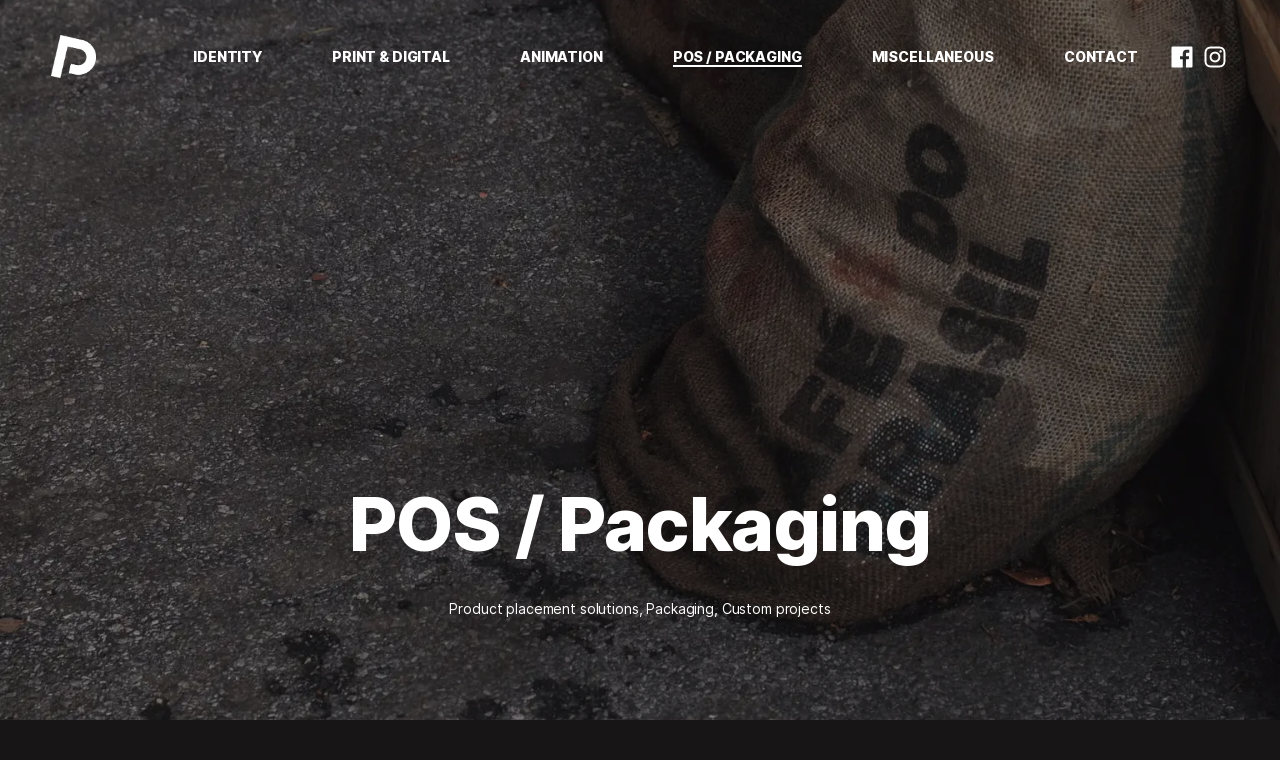

--- FILE ---
content_type: text/html; charset=UTF-8
request_url: https://www.puuram.ee/project/pos/
body_size: 15818
content:
<!doctype html>
<html lang="en-US" class=" optml_no_js is-animating">
<head>
	<meta charset="UTF-8">
	<meta name="viewport" content="width=device-width, initial-scale=1">
	<title>POS / Packaging &#8211; Janar Puuram Creative Portfolio</title>
<meta name='robots' content='max-image-preview:large' />
<link rel='dns-prefetch' href='//mlmz2dxmflbg.i.optimole.com' />
<link rel='preconnect' href='https://mlmz2dxmflbg.i.optimole.com' />
<link rel="alternate" type="application/rss+xml" title="Janar Puuram Creative Portfolio &raquo; Feed" href="https://www.puuram.ee/feed/" />
<link rel="alternate" type="application/rss+xml" title="Janar Puuram Creative Portfolio &raquo; Comments Feed" href="https://www.puuram.ee/comments/feed/" />
<link rel="alternate" title="oEmbed (JSON)" type="application/json+oembed" href="https://www.puuram.ee/wp-json/oembed/1.0/embed?url=https%3A%2F%2Fwww.puuram.ee%2Fproject%2Fpos%2F" />
<link rel="alternate" title="oEmbed (XML)" type="text/xml+oembed" href="https://www.puuram.ee/wp-json/oembed/1.0/embed?url=https%3A%2F%2Fwww.puuram.ee%2Fproject%2Fpos%2F&#038;format=xml" />
<style id='wp-img-auto-sizes-contain-inline-css'>
img:is([sizes=auto i],[sizes^="auto," i]){contain-intrinsic-size:3000px 1500px}
/*# sourceURL=wp-img-auto-sizes-contain-inline-css */
</style>
<style id='wp-emoji-styles-inline-css'>

	img.wp-smiley, img.emoji {
		display: inline !important;
		border: none !important;
		box-shadow: none !important;
		height: 1em !important;
		width: 1em !important;
		margin: 0 0.07em !important;
		vertical-align: -0.1em !important;
		background: none !important;
		padding: 0 !important;
	}
/*# sourceURL=wp-emoji-styles-inline-css */
</style>
<style id='wp-block-library-inline-css'>
:root{--wp-block-synced-color:#7a00df;--wp-block-synced-color--rgb:122,0,223;--wp-bound-block-color:var(--wp-block-synced-color);--wp-editor-canvas-background:#ddd;--wp-admin-theme-color:#007cba;--wp-admin-theme-color--rgb:0,124,186;--wp-admin-theme-color-darker-10:#006ba1;--wp-admin-theme-color-darker-10--rgb:0,107,160.5;--wp-admin-theme-color-darker-20:#005a87;--wp-admin-theme-color-darker-20--rgb:0,90,135;--wp-admin-border-width-focus:2px}@media (min-resolution:192dpi){:root{--wp-admin-border-width-focus:1.5px}}.wp-element-button{cursor:pointer}:root .has-very-light-gray-background-color{background-color:#eee}:root .has-very-dark-gray-background-color{background-color:#313131}:root .has-very-light-gray-color{color:#eee}:root .has-very-dark-gray-color{color:#313131}:root .has-vivid-green-cyan-to-vivid-cyan-blue-gradient-background{background:linear-gradient(135deg,#00d084,#0693e3)}:root .has-purple-crush-gradient-background{background:linear-gradient(135deg,#34e2e4,#4721fb 50%,#ab1dfe)}:root .has-hazy-dawn-gradient-background{background:linear-gradient(135deg,#faaca8,#dad0ec)}:root .has-subdued-olive-gradient-background{background:linear-gradient(135deg,#fafae1,#67a671)}:root .has-atomic-cream-gradient-background{background:linear-gradient(135deg,#fdd79a,#004a59)}:root .has-nightshade-gradient-background{background:linear-gradient(135deg,#330968,#31cdcf)}:root .has-midnight-gradient-background{background:linear-gradient(135deg,#020381,#2874fc)}:root{--wp--preset--font-size--normal:16px;--wp--preset--font-size--huge:42px}.has-regular-font-size{font-size:1em}.has-larger-font-size{font-size:2.625em}.has-normal-font-size{font-size:var(--wp--preset--font-size--normal)}.has-huge-font-size{font-size:var(--wp--preset--font-size--huge)}.has-text-align-center{text-align:center}.has-text-align-left{text-align:left}.has-text-align-right{text-align:right}.has-fit-text{white-space:nowrap!important}#end-resizable-editor-section{display:none}.aligncenter{clear:both}.items-justified-left{justify-content:flex-start}.items-justified-center{justify-content:center}.items-justified-right{justify-content:flex-end}.items-justified-space-between{justify-content:space-between}.screen-reader-text{border:0;clip-path:inset(50%);height:1px;margin:-1px;overflow:hidden;padding:0;position:absolute;width:1px;word-wrap:normal!important}.screen-reader-text:focus{background-color:#ddd;clip-path:none;color:#444;display:block;font-size:1em;height:auto;left:5px;line-height:normal;padding:15px 23px 14px;text-decoration:none;top:5px;width:auto;z-index:100000}html :where(.has-border-color){border-style:solid}html :where([style*=border-top-color]){border-top-style:solid}html :where([style*=border-right-color]){border-right-style:solid}html :where([style*=border-bottom-color]){border-bottom-style:solid}html :where([style*=border-left-color]){border-left-style:solid}html :where([style*=border-width]){border-style:solid}html :where([style*=border-top-width]){border-top-style:solid}html :where([style*=border-right-width]){border-right-style:solid}html :where([style*=border-bottom-width]){border-bottom-style:solid}html :where([style*=border-left-width]){border-left-style:solid}html :where(img[class*=wp-image-]){height:auto;max-width:100%}:where(figure){margin:0 0 1em}html :where(.is-position-sticky){--wp-admin--admin-bar--position-offset:var(--wp-admin--admin-bar--height,0px)}@media screen and (max-width:600px){html :where(.is-position-sticky){--wp-admin--admin-bar--position-offset:0px}}

/*# sourceURL=wp-block-library-inline-css */
</style><style id='wp-block-gallery-inline-css'>
.blocks-gallery-grid:not(.has-nested-images),.wp-block-gallery:not(.has-nested-images){display:flex;flex-wrap:wrap;list-style-type:none;margin:0;padding:0}.blocks-gallery-grid:not(.has-nested-images) .blocks-gallery-image,.blocks-gallery-grid:not(.has-nested-images) .blocks-gallery-item,.wp-block-gallery:not(.has-nested-images) .blocks-gallery-image,.wp-block-gallery:not(.has-nested-images) .blocks-gallery-item{display:flex;flex-direction:column;flex-grow:1;justify-content:center;margin:0 1em 1em 0;position:relative;width:calc(50% - 1em)}.blocks-gallery-grid:not(.has-nested-images) .blocks-gallery-image:nth-of-type(2n),.blocks-gallery-grid:not(.has-nested-images) .blocks-gallery-item:nth-of-type(2n),.wp-block-gallery:not(.has-nested-images) .blocks-gallery-image:nth-of-type(2n),.wp-block-gallery:not(.has-nested-images) .blocks-gallery-item:nth-of-type(2n){margin-right:0}.blocks-gallery-grid:not(.has-nested-images) .blocks-gallery-image figure,.blocks-gallery-grid:not(.has-nested-images) .blocks-gallery-item figure,.wp-block-gallery:not(.has-nested-images) .blocks-gallery-image figure,.wp-block-gallery:not(.has-nested-images) .blocks-gallery-item figure{align-items:flex-end;display:flex;height:100%;justify-content:flex-start;margin:0}.blocks-gallery-grid:not(.has-nested-images) .blocks-gallery-image img,.blocks-gallery-grid:not(.has-nested-images) .blocks-gallery-item img,.wp-block-gallery:not(.has-nested-images) .blocks-gallery-image img,.wp-block-gallery:not(.has-nested-images) .blocks-gallery-item img{display:block;height:auto;max-width:100%;width:auto}.blocks-gallery-grid:not(.has-nested-images) .blocks-gallery-image figcaption,.blocks-gallery-grid:not(.has-nested-images) .blocks-gallery-item figcaption,.wp-block-gallery:not(.has-nested-images) .blocks-gallery-image figcaption,.wp-block-gallery:not(.has-nested-images) .blocks-gallery-item figcaption{background:linear-gradient(0deg,#000000b3,#0000004d 70%,#0000);bottom:0;box-sizing:border-box;color:#fff;font-size:.8em;margin:0;max-height:100%;overflow:auto;padding:3em .77em .7em;position:absolute;text-align:center;width:100%;z-index:2}.blocks-gallery-grid:not(.has-nested-images) .blocks-gallery-image figcaption img,.blocks-gallery-grid:not(.has-nested-images) .blocks-gallery-item figcaption img,.wp-block-gallery:not(.has-nested-images) .blocks-gallery-image figcaption img,.wp-block-gallery:not(.has-nested-images) .blocks-gallery-item figcaption img{display:inline}.blocks-gallery-grid:not(.has-nested-images) figcaption,.wp-block-gallery:not(.has-nested-images) figcaption{flex-grow:1}.blocks-gallery-grid:not(.has-nested-images).is-cropped .blocks-gallery-image a,.blocks-gallery-grid:not(.has-nested-images).is-cropped .blocks-gallery-image img,.blocks-gallery-grid:not(.has-nested-images).is-cropped .blocks-gallery-item a,.blocks-gallery-grid:not(.has-nested-images).is-cropped .blocks-gallery-item img,.wp-block-gallery:not(.has-nested-images).is-cropped .blocks-gallery-image a,.wp-block-gallery:not(.has-nested-images).is-cropped .blocks-gallery-image img,.wp-block-gallery:not(.has-nested-images).is-cropped .blocks-gallery-item a,.wp-block-gallery:not(.has-nested-images).is-cropped .blocks-gallery-item img{flex:1;height:100%;object-fit:cover;width:100%}.blocks-gallery-grid:not(.has-nested-images).columns-1 .blocks-gallery-image,.blocks-gallery-grid:not(.has-nested-images).columns-1 .blocks-gallery-item,.wp-block-gallery:not(.has-nested-images).columns-1 .blocks-gallery-image,.wp-block-gallery:not(.has-nested-images).columns-1 .blocks-gallery-item{margin-right:0;width:100%}@media (min-width:600px){.blocks-gallery-grid:not(.has-nested-images).columns-3 .blocks-gallery-image,.blocks-gallery-grid:not(.has-nested-images).columns-3 .blocks-gallery-item,.wp-block-gallery:not(.has-nested-images).columns-3 .blocks-gallery-image,.wp-block-gallery:not(.has-nested-images).columns-3 .blocks-gallery-item{margin-right:1em;width:calc(33.33333% - .66667em)}.blocks-gallery-grid:not(.has-nested-images).columns-4 .blocks-gallery-image,.blocks-gallery-grid:not(.has-nested-images).columns-4 .blocks-gallery-item,.wp-block-gallery:not(.has-nested-images).columns-4 .blocks-gallery-image,.wp-block-gallery:not(.has-nested-images).columns-4 .blocks-gallery-item{margin-right:1em;width:calc(25% - .75em)}.blocks-gallery-grid:not(.has-nested-images).columns-5 .blocks-gallery-image,.blocks-gallery-grid:not(.has-nested-images).columns-5 .blocks-gallery-item,.wp-block-gallery:not(.has-nested-images).columns-5 .blocks-gallery-image,.wp-block-gallery:not(.has-nested-images).columns-5 .blocks-gallery-item{margin-right:1em;width:calc(20% - .8em)}.blocks-gallery-grid:not(.has-nested-images).columns-6 .blocks-gallery-image,.blocks-gallery-grid:not(.has-nested-images).columns-6 .blocks-gallery-item,.wp-block-gallery:not(.has-nested-images).columns-6 .blocks-gallery-image,.wp-block-gallery:not(.has-nested-images).columns-6 .blocks-gallery-item{margin-right:1em;width:calc(16.66667% - .83333em)}.blocks-gallery-grid:not(.has-nested-images).columns-7 .blocks-gallery-image,.blocks-gallery-grid:not(.has-nested-images).columns-7 .blocks-gallery-item,.wp-block-gallery:not(.has-nested-images).columns-7 .blocks-gallery-image,.wp-block-gallery:not(.has-nested-images).columns-7 .blocks-gallery-item{margin-right:1em;width:calc(14.28571% - .85714em)}.blocks-gallery-grid:not(.has-nested-images).columns-8 .blocks-gallery-image,.blocks-gallery-grid:not(.has-nested-images).columns-8 .blocks-gallery-item,.wp-block-gallery:not(.has-nested-images).columns-8 .blocks-gallery-image,.wp-block-gallery:not(.has-nested-images).columns-8 .blocks-gallery-item{margin-right:1em;width:calc(12.5% - .875em)}.blocks-gallery-grid:not(.has-nested-images).columns-1 .blocks-gallery-image:nth-of-type(1n),.blocks-gallery-grid:not(.has-nested-images).columns-1 .blocks-gallery-item:nth-of-type(1n),.blocks-gallery-grid:not(.has-nested-images).columns-2 .blocks-gallery-image:nth-of-type(2n),.blocks-gallery-grid:not(.has-nested-images).columns-2 .blocks-gallery-item:nth-of-type(2n),.blocks-gallery-grid:not(.has-nested-images).columns-3 .blocks-gallery-image:nth-of-type(3n),.blocks-gallery-grid:not(.has-nested-images).columns-3 .blocks-gallery-item:nth-of-type(3n),.blocks-gallery-grid:not(.has-nested-images).columns-4 .blocks-gallery-image:nth-of-type(4n),.blocks-gallery-grid:not(.has-nested-images).columns-4 .blocks-gallery-item:nth-of-type(4n),.blocks-gallery-grid:not(.has-nested-images).columns-5 .blocks-gallery-image:nth-of-type(5n),.blocks-gallery-grid:not(.has-nested-images).columns-5 .blocks-gallery-item:nth-of-type(5n),.blocks-gallery-grid:not(.has-nested-images).columns-6 .blocks-gallery-image:nth-of-type(6n),.blocks-gallery-grid:not(.has-nested-images).columns-6 .blocks-gallery-item:nth-of-type(6n),.blocks-gallery-grid:not(.has-nested-images).columns-7 .blocks-gallery-image:nth-of-type(7n),.blocks-gallery-grid:not(.has-nested-images).columns-7 .blocks-gallery-item:nth-of-type(7n),.blocks-gallery-grid:not(.has-nested-images).columns-8 .blocks-gallery-image:nth-of-type(8n),.blocks-gallery-grid:not(.has-nested-images).columns-8 .blocks-gallery-item:nth-of-type(8n),.wp-block-gallery:not(.has-nested-images).columns-1 .blocks-gallery-image:nth-of-type(1n),.wp-block-gallery:not(.has-nested-images).columns-1 .blocks-gallery-item:nth-of-type(1n),.wp-block-gallery:not(.has-nested-images).columns-2 .blocks-gallery-image:nth-of-type(2n),.wp-block-gallery:not(.has-nested-images).columns-2 .blocks-gallery-item:nth-of-type(2n),.wp-block-gallery:not(.has-nested-images).columns-3 .blocks-gallery-image:nth-of-type(3n),.wp-block-gallery:not(.has-nested-images).columns-3 .blocks-gallery-item:nth-of-type(3n),.wp-block-gallery:not(.has-nested-images).columns-4 .blocks-gallery-image:nth-of-type(4n),.wp-block-gallery:not(.has-nested-images).columns-4 .blocks-gallery-item:nth-of-type(4n),.wp-block-gallery:not(.has-nested-images).columns-5 .blocks-gallery-image:nth-of-type(5n),.wp-block-gallery:not(.has-nested-images).columns-5 .blocks-gallery-item:nth-of-type(5n),.wp-block-gallery:not(.has-nested-images).columns-6 .blocks-gallery-image:nth-of-type(6n),.wp-block-gallery:not(.has-nested-images).columns-6 .blocks-gallery-item:nth-of-type(6n),.wp-block-gallery:not(.has-nested-images).columns-7 .blocks-gallery-image:nth-of-type(7n),.wp-block-gallery:not(.has-nested-images).columns-7 .blocks-gallery-item:nth-of-type(7n),.wp-block-gallery:not(.has-nested-images).columns-8 .blocks-gallery-image:nth-of-type(8n),.wp-block-gallery:not(.has-nested-images).columns-8 .blocks-gallery-item:nth-of-type(8n){margin-right:0}}.blocks-gallery-grid:not(.has-nested-images) .blocks-gallery-image:last-child,.blocks-gallery-grid:not(.has-nested-images) .blocks-gallery-item:last-child,.wp-block-gallery:not(.has-nested-images) .blocks-gallery-image:last-child,.wp-block-gallery:not(.has-nested-images) .blocks-gallery-item:last-child{margin-right:0}.blocks-gallery-grid:not(.has-nested-images).alignleft,.blocks-gallery-grid:not(.has-nested-images).alignright,.wp-block-gallery:not(.has-nested-images).alignleft,.wp-block-gallery:not(.has-nested-images).alignright{max-width:420px;width:100%}.blocks-gallery-grid:not(.has-nested-images).aligncenter .blocks-gallery-item figure,.wp-block-gallery:not(.has-nested-images).aligncenter .blocks-gallery-item figure{justify-content:center}.wp-block-gallery:not(.is-cropped) .blocks-gallery-item{align-self:flex-start}figure.wp-block-gallery.has-nested-images{align-items:normal}.wp-block-gallery.has-nested-images figure.wp-block-image:not(#individual-image){margin:0;width:calc(50% - var(--wp--style--unstable-gallery-gap, 16px)/2)}.wp-block-gallery.has-nested-images figure.wp-block-image{box-sizing:border-box;display:flex;flex-direction:column;flex-grow:1;justify-content:center;max-width:100%;position:relative}.wp-block-gallery.has-nested-images figure.wp-block-image>a,.wp-block-gallery.has-nested-images figure.wp-block-image>div{flex-direction:column;flex-grow:1;margin:0}.wp-block-gallery.has-nested-images figure.wp-block-image img{display:block;height:auto;max-width:100%!important;width:auto}.wp-block-gallery.has-nested-images figure.wp-block-image figcaption,.wp-block-gallery.has-nested-images figure.wp-block-image:has(figcaption):before{bottom:0;left:0;max-height:100%;position:absolute;right:0}.wp-block-gallery.has-nested-images figure.wp-block-image:has(figcaption):before{backdrop-filter:blur(3px);content:"";height:100%;-webkit-mask-image:linear-gradient(0deg,#000 20%,#0000);mask-image:linear-gradient(0deg,#000 20%,#0000);max-height:40%;pointer-events:none}.wp-block-gallery.has-nested-images figure.wp-block-image figcaption{box-sizing:border-box;color:#fff;font-size:13px;margin:0;overflow:auto;padding:1em;text-align:center;text-shadow:0 0 1.5px #000}.wp-block-gallery.has-nested-images figure.wp-block-image figcaption::-webkit-scrollbar{height:12px;width:12px}.wp-block-gallery.has-nested-images figure.wp-block-image figcaption::-webkit-scrollbar-track{background-color:initial}.wp-block-gallery.has-nested-images figure.wp-block-image figcaption::-webkit-scrollbar-thumb{background-clip:padding-box;background-color:initial;border:3px solid #0000;border-radius:8px}.wp-block-gallery.has-nested-images figure.wp-block-image figcaption:focus-within::-webkit-scrollbar-thumb,.wp-block-gallery.has-nested-images figure.wp-block-image figcaption:focus::-webkit-scrollbar-thumb,.wp-block-gallery.has-nested-images figure.wp-block-image figcaption:hover::-webkit-scrollbar-thumb{background-color:#fffc}.wp-block-gallery.has-nested-images figure.wp-block-image figcaption{scrollbar-color:#0000 #0000;scrollbar-gutter:stable both-edges;scrollbar-width:thin}.wp-block-gallery.has-nested-images figure.wp-block-image figcaption:focus,.wp-block-gallery.has-nested-images figure.wp-block-image figcaption:focus-within,.wp-block-gallery.has-nested-images figure.wp-block-image figcaption:hover{scrollbar-color:#fffc #0000}.wp-block-gallery.has-nested-images figure.wp-block-image figcaption{will-change:transform}@media (hover:none){.wp-block-gallery.has-nested-images figure.wp-block-image figcaption{scrollbar-color:#fffc #0000}}.wp-block-gallery.has-nested-images figure.wp-block-image figcaption{background:linear-gradient(0deg,#0006,#0000)}.wp-block-gallery.has-nested-images figure.wp-block-image figcaption img{display:inline}.wp-block-gallery.has-nested-images figure.wp-block-image figcaption a{color:inherit}.wp-block-gallery.has-nested-images figure.wp-block-image.has-custom-border img{box-sizing:border-box}.wp-block-gallery.has-nested-images figure.wp-block-image.has-custom-border>a,.wp-block-gallery.has-nested-images figure.wp-block-image.has-custom-border>div,.wp-block-gallery.has-nested-images figure.wp-block-image.is-style-rounded>a,.wp-block-gallery.has-nested-images figure.wp-block-image.is-style-rounded>div{flex:1 1 auto}.wp-block-gallery.has-nested-images figure.wp-block-image.has-custom-border figcaption,.wp-block-gallery.has-nested-images figure.wp-block-image.is-style-rounded figcaption{background:none;color:inherit;flex:initial;margin:0;padding:10px 10px 9px;position:relative;text-shadow:none}.wp-block-gallery.has-nested-images figure.wp-block-image.has-custom-border:before,.wp-block-gallery.has-nested-images figure.wp-block-image.is-style-rounded:before{content:none}.wp-block-gallery.has-nested-images figcaption{flex-basis:100%;flex-grow:1;text-align:center}.wp-block-gallery.has-nested-images:not(.is-cropped) figure.wp-block-image:not(#individual-image){margin-bottom:auto;margin-top:0}.wp-block-gallery.has-nested-images.is-cropped figure.wp-block-image:not(#individual-image){align-self:inherit}.wp-block-gallery.has-nested-images.is-cropped figure.wp-block-image:not(#individual-image)>a,.wp-block-gallery.has-nested-images.is-cropped figure.wp-block-image:not(#individual-image)>div:not(.components-drop-zone){display:flex}.wp-block-gallery.has-nested-images.is-cropped figure.wp-block-image:not(#individual-image) a,.wp-block-gallery.has-nested-images.is-cropped figure.wp-block-image:not(#individual-image) img{flex:1 0 0%;height:100%;object-fit:cover;width:100%}.wp-block-gallery.has-nested-images.columns-1 figure.wp-block-image:not(#individual-image){width:100%}@media (min-width:600px){.wp-block-gallery.has-nested-images.columns-3 figure.wp-block-image:not(#individual-image){width:calc(33.33333% - var(--wp--style--unstable-gallery-gap, 16px)*.66667)}.wp-block-gallery.has-nested-images.columns-4 figure.wp-block-image:not(#individual-image){width:calc(25% - var(--wp--style--unstable-gallery-gap, 16px)*.75)}.wp-block-gallery.has-nested-images.columns-5 figure.wp-block-image:not(#individual-image){width:calc(20% - var(--wp--style--unstable-gallery-gap, 16px)*.8)}.wp-block-gallery.has-nested-images.columns-6 figure.wp-block-image:not(#individual-image){width:calc(16.66667% - var(--wp--style--unstable-gallery-gap, 16px)*.83333)}.wp-block-gallery.has-nested-images.columns-7 figure.wp-block-image:not(#individual-image){width:calc(14.28571% - var(--wp--style--unstable-gallery-gap, 16px)*.85714)}.wp-block-gallery.has-nested-images.columns-8 figure.wp-block-image:not(#individual-image){width:calc(12.5% - var(--wp--style--unstable-gallery-gap, 16px)*.875)}.wp-block-gallery.has-nested-images.columns-default figure.wp-block-image:not(#individual-image){width:calc(33.33% - var(--wp--style--unstable-gallery-gap, 16px)*.66667)}.wp-block-gallery.has-nested-images.columns-default figure.wp-block-image:not(#individual-image):first-child:nth-last-child(2),.wp-block-gallery.has-nested-images.columns-default figure.wp-block-image:not(#individual-image):first-child:nth-last-child(2)~figure.wp-block-image:not(#individual-image){width:calc(50% - var(--wp--style--unstable-gallery-gap, 16px)*.5)}.wp-block-gallery.has-nested-images.columns-default figure.wp-block-image:not(#individual-image):first-child:last-child{width:100%}}.wp-block-gallery.has-nested-images.alignleft,.wp-block-gallery.has-nested-images.alignright{max-width:420px;width:100%}.wp-block-gallery.has-nested-images.aligncenter{justify-content:center}
/*# sourceURL=https://www.puuram.ee/wp-includes/blocks/gallery/style.min.css */
</style>
<style id='wp-block-heading-inline-css'>
h1:where(.wp-block-heading).has-background,h2:where(.wp-block-heading).has-background,h3:where(.wp-block-heading).has-background,h4:where(.wp-block-heading).has-background,h5:where(.wp-block-heading).has-background,h6:where(.wp-block-heading).has-background{padding:1.25em 2.375em}h1.has-text-align-left[style*=writing-mode]:where([style*=vertical-lr]),h1.has-text-align-right[style*=writing-mode]:where([style*=vertical-rl]),h2.has-text-align-left[style*=writing-mode]:where([style*=vertical-lr]),h2.has-text-align-right[style*=writing-mode]:where([style*=vertical-rl]),h3.has-text-align-left[style*=writing-mode]:where([style*=vertical-lr]),h3.has-text-align-right[style*=writing-mode]:where([style*=vertical-rl]),h4.has-text-align-left[style*=writing-mode]:where([style*=vertical-lr]),h4.has-text-align-right[style*=writing-mode]:where([style*=vertical-rl]),h5.has-text-align-left[style*=writing-mode]:where([style*=vertical-lr]),h5.has-text-align-right[style*=writing-mode]:where([style*=vertical-rl]),h6.has-text-align-left[style*=writing-mode]:where([style*=vertical-lr]),h6.has-text-align-right[style*=writing-mode]:where([style*=vertical-rl]){rotate:180deg}
/*# sourceURL=https://www.puuram.ee/wp-includes/blocks/heading/style.min.css */
</style>
<style id='wp-block-image-inline-css'>
.wp-block-image>a,.wp-block-image>figure>a{display:inline-block}.wp-block-image img{box-sizing:border-box;height:auto;max-width:100%;vertical-align:bottom}@media not (prefers-reduced-motion){.wp-block-image img.hide{visibility:hidden}.wp-block-image img.show{animation:show-content-image .4s}}.wp-block-image[style*=border-radius] img,.wp-block-image[style*=border-radius]>a{border-radius:inherit}.wp-block-image.has-custom-border img{box-sizing:border-box}.wp-block-image.aligncenter{text-align:center}.wp-block-image.alignfull>a,.wp-block-image.alignwide>a{width:100%}.wp-block-image.alignfull img,.wp-block-image.alignwide img{height:auto;width:100%}.wp-block-image .aligncenter,.wp-block-image .alignleft,.wp-block-image .alignright,.wp-block-image.aligncenter,.wp-block-image.alignleft,.wp-block-image.alignright{display:table}.wp-block-image .aligncenter>figcaption,.wp-block-image .alignleft>figcaption,.wp-block-image .alignright>figcaption,.wp-block-image.aligncenter>figcaption,.wp-block-image.alignleft>figcaption,.wp-block-image.alignright>figcaption{caption-side:bottom;display:table-caption}.wp-block-image .alignleft{float:left;margin:.5em 1em .5em 0}.wp-block-image .alignright{float:right;margin:.5em 0 .5em 1em}.wp-block-image .aligncenter{margin-left:auto;margin-right:auto}.wp-block-image :where(figcaption){margin-bottom:1em;margin-top:.5em}.wp-block-image.is-style-circle-mask img{border-radius:9999px}@supports ((-webkit-mask-image:none) or (mask-image:none)) or (-webkit-mask-image:none){.wp-block-image.is-style-circle-mask img{border-radius:0;-webkit-mask-image:url('data:image/svg+xml;utf8,<svg viewBox="0 0 100 100" xmlns="http://www.w3.org/2000/svg"><circle cx="50" cy="50" r="50"/></svg>');mask-image:url('data:image/svg+xml;utf8,<svg viewBox="0 0 100 100" xmlns="http://www.w3.org/2000/svg"><circle cx="50" cy="50" r="50"/></svg>');mask-mode:alpha;-webkit-mask-position:center;mask-position:center;-webkit-mask-repeat:no-repeat;mask-repeat:no-repeat;-webkit-mask-size:contain;mask-size:contain}}:root :where(.wp-block-image.is-style-rounded img,.wp-block-image .is-style-rounded img){border-radius:9999px}.wp-block-image figure{margin:0}.wp-lightbox-container{display:flex;flex-direction:column;position:relative}.wp-lightbox-container img{cursor:zoom-in}.wp-lightbox-container img:hover+button{opacity:1}.wp-lightbox-container button{align-items:center;backdrop-filter:blur(16px) saturate(180%);background-color:#5a5a5a40;border:none;border-radius:4px;cursor:zoom-in;display:flex;height:20px;justify-content:center;opacity:0;padding:0;position:absolute;right:16px;text-align:center;top:16px;width:20px;z-index:100}@media not (prefers-reduced-motion){.wp-lightbox-container button{transition:opacity .2s ease}}.wp-lightbox-container button:focus-visible{outline:3px auto #5a5a5a40;outline:3px auto -webkit-focus-ring-color;outline-offset:3px}.wp-lightbox-container button:hover{cursor:pointer;opacity:1}.wp-lightbox-container button:focus{opacity:1}.wp-lightbox-container button:focus,.wp-lightbox-container button:hover,.wp-lightbox-container button:not(:hover):not(:active):not(.has-background){background-color:#5a5a5a40;border:none}.wp-lightbox-overlay{box-sizing:border-box;cursor:zoom-out;height:100vh;left:0;overflow:hidden;position:fixed;top:0;visibility:hidden;width:100%;z-index:100000}.wp-lightbox-overlay .close-button{align-items:center;cursor:pointer;display:flex;justify-content:center;min-height:40px;min-width:40px;padding:0;position:absolute;right:calc(env(safe-area-inset-right) + 16px);top:calc(env(safe-area-inset-top) + 16px);z-index:5000000}.wp-lightbox-overlay .close-button:focus,.wp-lightbox-overlay .close-button:hover,.wp-lightbox-overlay .close-button:not(:hover):not(:active):not(.has-background){background:none;border:none}.wp-lightbox-overlay .lightbox-image-container{height:var(--wp--lightbox-container-height);left:50%;overflow:hidden;position:absolute;top:50%;transform:translate(-50%,-50%);transform-origin:top left;width:var(--wp--lightbox-container-width);z-index:9999999999}.wp-lightbox-overlay .wp-block-image{align-items:center;box-sizing:border-box;display:flex;height:100%;justify-content:center;margin:0;position:relative;transform-origin:0 0;width:100%;z-index:3000000}.wp-lightbox-overlay .wp-block-image img{height:var(--wp--lightbox-image-height);min-height:var(--wp--lightbox-image-height);min-width:var(--wp--lightbox-image-width);width:var(--wp--lightbox-image-width)}.wp-lightbox-overlay .wp-block-image figcaption{display:none}.wp-lightbox-overlay button{background:none;border:none}.wp-lightbox-overlay .scrim{background-color:#fff;height:100%;opacity:.9;position:absolute;width:100%;z-index:2000000}.wp-lightbox-overlay.active{visibility:visible}@media not (prefers-reduced-motion){.wp-lightbox-overlay.active{animation:turn-on-visibility .25s both}.wp-lightbox-overlay.active img{animation:turn-on-visibility .35s both}.wp-lightbox-overlay.show-closing-animation:not(.active){animation:turn-off-visibility .35s both}.wp-lightbox-overlay.show-closing-animation:not(.active) img{animation:turn-off-visibility .25s both}.wp-lightbox-overlay.zoom.active{animation:none;opacity:1;visibility:visible}.wp-lightbox-overlay.zoom.active .lightbox-image-container{animation:lightbox-zoom-in .4s}.wp-lightbox-overlay.zoom.active .lightbox-image-container img{animation:none}.wp-lightbox-overlay.zoom.active .scrim{animation:turn-on-visibility .4s forwards}.wp-lightbox-overlay.zoom.show-closing-animation:not(.active){animation:none}.wp-lightbox-overlay.zoom.show-closing-animation:not(.active) .lightbox-image-container{animation:lightbox-zoom-out .4s}.wp-lightbox-overlay.zoom.show-closing-animation:not(.active) .lightbox-image-container img{animation:none}.wp-lightbox-overlay.zoom.show-closing-animation:not(.active) .scrim{animation:turn-off-visibility .4s forwards}}@keyframes show-content-image{0%{visibility:hidden}99%{visibility:hidden}to{visibility:visible}}@keyframes turn-on-visibility{0%{opacity:0}to{opacity:1}}@keyframes turn-off-visibility{0%{opacity:1;visibility:visible}99%{opacity:0;visibility:visible}to{opacity:0;visibility:hidden}}@keyframes lightbox-zoom-in{0%{transform:translate(calc((-100vw + var(--wp--lightbox-scrollbar-width))/2 + var(--wp--lightbox-initial-left-position)),calc(-50vh + var(--wp--lightbox-initial-top-position))) scale(var(--wp--lightbox-scale))}to{transform:translate(-50%,-50%) scale(1)}}@keyframes lightbox-zoom-out{0%{transform:translate(-50%,-50%) scale(1);visibility:visible}99%{visibility:visible}to{transform:translate(calc((-100vw + var(--wp--lightbox-scrollbar-width))/2 + var(--wp--lightbox-initial-left-position)),calc(-50vh + var(--wp--lightbox-initial-top-position))) scale(var(--wp--lightbox-scale));visibility:hidden}}
/*# sourceURL=https://www.puuram.ee/wp-includes/blocks/image/style.min.css */
</style>
<style id='wp-block-columns-inline-css'>
.wp-block-columns{box-sizing:border-box;display:flex;flex-wrap:wrap!important}@media (min-width:782px){.wp-block-columns{flex-wrap:nowrap!important}}.wp-block-columns{align-items:normal!important}.wp-block-columns.are-vertically-aligned-top{align-items:flex-start}.wp-block-columns.are-vertically-aligned-center{align-items:center}.wp-block-columns.are-vertically-aligned-bottom{align-items:flex-end}@media (max-width:781px){.wp-block-columns:not(.is-not-stacked-on-mobile)>.wp-block-column{flex-basis:100%!important}}@media (min-width:782px){.wp-block-columns:not(.is-not-stacked-on-mobile)>.wp-block-column{flex-basis:0;flex-grow:1}.wp-block-columns:not(.is-not-stacked-on-mobile)>.wp-block-column[style*=flex-basis]{flex-grow:0}}.wp-block-columns.is-not-stacked-on-mobile{flex-wrap:nowrap!important}.wp-block-columns.is-not-stacked-on-mobile>.wp-block-column{flex-basis:0;flex-grow:1}.wp-block-columns.is-not-stacked-on-mobile>.wp-block-column[style*=flex-basis]{flex-grow:0}:where(.wp-block-columns){margin-bottom:1.75em}:where(.wp-block-columns.has-background){padding:1.25em 2.375em}.wp-block-column{flex-grow:1;min-width:0;overflow-wrap:break-word;word-break:break-word}.wp-block-column.is-vertically-aligned-top{align-self:flex-start}.wp-block-column.is-vertically-aligned-center{align-self:center}.wp-block-column.is-vertically-aligned-bottom{align-self:flex-end}.wp-block-column.is-vertically-aligned-stretch{align-self:stretch}.wp-block-column.is-vertically-aligned-bottom,.wp-block-column.is-vertically-aligned-center,.wp-block-column.is-vertically-aligned-top{width:100%}
/*# sourceURL=https://www.puuram.ee/wp-includes/blocks/columns/style.min.css */
</style>
<style id='wp-block-paragraph-inline-css'>
.is-small-text{font-size:.875em}.is-regular-text{font-size:1em}.is-large-text{font-size:2.25em}.is-larger-text{font-size:3em}.has-drop-cap:not(:focus):first-letter{float:left;font-size:8.4em;font-style:normal;font-weight:100;line-height:.68;margin:.05em .1em 0 0;text-transform:uppercase}body.rtl .has-drop-cap:not(:focus):first-letter{float:none;margin-left:.1em}p.has-drop-cap.has-background{overflow:hidden}:root :where(p.has-background){padding:1.25em 2.375em}:where(p.has-text-color:not(.has-link-color)) a{color:inherit}p.has-text-align-left[style*="writing-mode:vertical-lr"],p.has-text-align-right[style*="writing-mode:vertical-rl"]{rotate:180deg}
/*# sourceURL=https://www.puuram.ee/wp-includes/blocks/paragraph/style.min.css */
</style>
<style id='wp-block-separator-inline-css'>
@charset "UTF-8";.wp-block-separator{border:none;border-top:2px solid}:root :where(.wp-block-separator.is-style-dots){height:auto;line-height:1;text-align:center}:root :where(.wp-block-separator.is-style-dots):before{color:currentColor;content:"···";font-family:serif;font-size:1.5em;letter-spacing:2em;padding-left:2em}.wp-block-separator.is-style-dots{background:none!important;border:none!important}
/*# sourceURL=https://www.puuram.ee/wp-includes/blocks/separator/style.min.css */
</style>
<style id='global-styles-inline-css'>
:root{--wp--preset--aspect-ratio--square: 1;--wp--preset--aspect-ratio--4-3: 4/3;--wp--preset--aspect-ratio--3-4: 3/4;--wp--preset--aspect-ratio--3-2: 3/2;--wp--preset--aspect-ratio--2-3: 2/3;--wp--preset--aspect-ratio--16-9: 16/9;--wp--preset--aspect-ratio--9-16: 9/16;--wp--preset--color--black: #000000;--wp--preset--color--cyan-bluish-gray: #abb8c3;--wp--preset--color--white: #ffffff;--wp--preset--color--pale-pink: #f78da7;--wp--preset--color--vivid-red: #cf2e2e;--wp--preset--color--luminous-vivid-orange: #ff6900;--wp--preset--color--luminous-vivid-amber: #fcb900;--wp--preset--color--light-green-cyan: #7bdcb5;--wp--preset--color--vivid-green-cyan: #00d084;--wp--preset--color--pale-cyan-blue: #8ed1fc;--wp--preset--color--vivid-cyan-blue: #0693e3;--wp--preset--color--vivid-purple: #9b51e0;--wp--preset--gradient--vivid-cyan-blue-to-vivid-purple: linear-gradient(135deg,rgb(6,147,227) 0%,rgb(155,81,224) 100%);--wp--preset--gradient--light-green-cyan-to-vivid-green-cyan: linear-gradient(135deg,rgb(122,220,180) 0%,rgb(0,208,130) 100%);--wp--preset--gradient--luminous-vivid-amber-to-luminous-vivid-orange: linear-gradient(135deg,rgb(252,185,0) 0%,rgb(255,105,0) 100%);--wp--preset--gradient--luminous-vivid-orange-to-vivid-red: linear-gradient(135deg,rgb(255,105,0) 0%,rgb(207,46,46) 100%);--wp--preset--gradient--very-light-gray-to-cyan-bluish-gray: linear-gradient(135deg,rgb(238,238,238) 0%,rgb(169,184,195) 100%);--wp--preset--gradient--cool-to-warm-spectrum: linear-gradient(135deg,rgb(74,234,220) 0%,rgb(151,120,209) 20%,rgb(207,42,186) 40%,rgb(238,44,130) 60%,rgb(251,105,98) 80%,rgb(254,248,76) 100%);--wp--preset--gradient--blush-light-purple: linear-gradient(135deg,rgb(255,206,236) 0%,rgb(152,150,240) 100%);--wp--preset--gradient--blush-bordeaux: linear-gradient(135deg,rgb(254,205,165) 0%,rgb(254,45,45) 50%,rgb(107,0,62) 100%);--wp--preset--gradient--luminous-dusk: linear-gradient(135deg,rgb(255,203,112) 0%,rgb(199,81,192) 50%,rgb(65,88,208) 100%);--wp--preset--gradient--pale-ocean: linear-gradient(135deg,rgb(255,245,203) 0%,rgb(182,227,212) 50%,rgb(51,167,181) 100%);--wp--preset--gradient--electric-grass: linear-gradient(135deg,rgb(202,248,128) 0%,rgb(113,206,126) 100%);--wp--preset--gradient--midnight: linear-gradient(135deg,rgb(2,3,129) 0%,rgb(40,116,252) 100%);--wp--preset--font-size--small: 13px;--wp--preset--font-size--medium: 18px;--wp--preset--font-size--large: 24px;--wp--preset--font-size--x-large: 42px;--wp--preset--font-size--normal: 14px;--wp--preset--font-size--huge: 32px;--wp--preset--spacing--20: 0.44rem;--wp--preset--spacing--30: 0.67rem;--wp--preset--spacing--40: 1rem;--wp--preset--spacing--50: 1.5rem;--wp--preset--spacing--60: 2.25rem;--wp--preset--spacing--70: 3.38rem;--wp--preset--spacing--80: 5.06rem;--wp--preset--shadow--natural: 6px 6px 9px rgba(0, 0, 0, 0.2);--wp--preset--shadow--deep: 12px 12px 50px rgba(0, 0, 0, 0.4);--wp--preset--shadow--sharp: 6px 6px 0px rgba(0, 0, 0, 0.2);--wp--preset--shadow--outlined: 6px 6px 0px -3px rgb(255, 255, 255), 6px 6px rgb(0, 0, 0);--wp--preset--shadow--crisp: 6px 6px 0px rgb(0, 0, 0);}:where(.is-layout-flex){gap: 0.5em;}:where(.is-layout-grid){gap: 0.5em;}body .is-layout-flex{display: flex;}.is-layout-flex{flex-wrap: wrap;align-items: center;}.is-layout-flex > :is(*, div){margin: 0;}body .is-layout-grid{display: grid;}.is-layout-grid > :is(*, div){margin: 0;}:where(.wp-block-columns.is-layout-flex){gap: 2em;}:where(.wp-block-columns.is-layout-grid){gap: 2em;}:where(.wp-block-post-template.is-layout-flex){gap: 1.25em;}:where(.wp-block-post-template.is-layout-grid){gap: 1.25em;}.has-black-color{color: var(--wp--preset--color--black) !important;}.has-cyan-bluish-gray-color{color: var(--wp--preset--color--cyan-bluish-gray) !important;}.has-white-color{color: var(--wp--preset--color--white) !important;}.has-pale-pink-color{color: var(--wp--preset--color--pale-pink) !important;}.has-vivid-red-color{color: var(--wp--preset--color--vivid-red) !important;}.has-luminous-vivid-orange-color{color: var(--wp--preset--color--luminous-vivid-orange) !important;}.has-luminous-vivid-amber-color{color: var(--wp--preset--color--luminous-vivid-amber) !important;}.has-light-green-cyan-color{color: var(--wp--preset--color--light-green-cyan) !important;}.has-vivid-green-cyan-color{color: var(--wp--preset--color--vivid-green-cyan) !important;}.has-pale-cyan-blue-color{color: var(--wp--preset--color--pale-cyan-blue) !important;}.has-vivid-cyan-blue-color{color: var(--wp--preset--color--vivid-cyan-blue) !important;}.has-vivid-purple-color{color: var(--wp--preset--color--vivid-purple) !important;}.has-black-background-color{background-color: var(--wp--preset--color--black) !important;}.has-cyan-bluish-gray-background-color{background-color: var(--wp--preset--color--cyan-bluish-gray) !important;}.has-white-background-color{background-color: var(--wp--preset--color--white) !important;}.has-pale-pink-background-color{background-color: var(--wp--preset--color--pale-pink) !important;}.has-vivid-red-background-color{background-color: var(--wp--preset--color--vivid-red) !important;}.has-luminous-vivid-orange-background-color{background-color: var(--wp--preset--color--luminous-vivid-orange) !important;}.has-luminous-vivid-amber-background-color{background-color: var(--wp--preset--color--luminous-vivid-amber) !important;}.has-light-green-cyan-background-color{background-color: var(--wp--preset--color--light-green-cyan) !important;}.has-vivid-green-cyan-background-color{background-color: var(--wp--preset--color--vivid-green-cyan) !important;}.has-pale-cyan-blue-background-color{background-color: var(--wp--preset--color--pale-cyan-blue) !important;}.has-vivid-cyan-blue-background-color{background-color: var(--wp--preset--color--vivid-cyan-blue) !important;}.has-vivid-purple-background-color{background-color: var(--wp--preset--color--vivid-purple) !important;}.has-black-border-color{border-color: var(--wp--preset--color--black) !important;}.has-cyan-bluish-gray-border-color{border-color: var(--wp--preset--color--cyan-bluish-gray) !important;}.has-white-border-color{border-color: var(--wp--preset--color--white) !important;}.has-pale-pink-border-color{border-color: var(--wp--preset--color--pale-pink) !important;}.has-vivid-red-border-color{border-color: var(--wp--preset--color--vivid-red) !important;}.has-luminous-vivid-orange-border-color{border-color: var(--wp--preset--color--luminous-vivid-orange) !important;}.has-luminous-vivid-amber-border-color{border-color: var(--wp--preset--color--luminous-vivid-amber) !important;}.has-light-green-cyan-border-color{border-color: var(--wp--preset--color--light-green-cyan) !important;}.has-vivid-green-cyan-border-color{border-color: var(--wp--preset--color--vivid-green-cyan) !important;}.has-pale-cyan-blue-border-color{border-color: var(--wp--preset--color--pale-cyan-blue) !important;}.has-vivid-cyan-blue-border-color{border-color: var(--wp--preset--color--vivid-cyan-blue) !important;}.has-vivid-purple-border-color{border-color: var(--wp--preset--color--vivid-purple) !important;}.has-vivid-cyan-blue-to-vivid-purple-gradient-background{background: var(--wp--preset--gradient--vivid-cyan-blue-to-vivid-purple) !important;}.has-light-green-cyan-to-vivid-green-cyan-gradient-background{background: var(--wp--preset--gradient--light-green-cyan-to-vivid-green-cyan) !important;}.has-luminous-vivid-amber-to-luminous-vivid-orange-gradient-background{background: var(--wp--preset--gradient--luminous-vivid-amber-to-luminous-vivid-orange) !important;}.has-luminous-vivid-orange-to-vivid-red-gradient-background{background: var(--wp--preset--gradient--luminous-vivid-orange-to-vivid-red) !important;}.has-very-light-gray-to-cyan-bluish-gray-gradient-background{background: var(--wp--preset--gradient--very-light-gray-to-cyan-bluish-gray) !important;}.has-cool-to-warm-spectrum-gradient-background{background: var(--wp--preset--gradient--cool-to-warm-spectrum) !important;}.has-blush-light-purple-gradient-background{background: var(--wp--preset--gradient--blush-light-purple) !important;}.has-blush-bordeaux-gradient-background{background: var(--wp--preset--gradient--blush-bordeaux) !important;}.has-luminous-dusk-gradient-background{background: var(--wp--preset--gradient--luminous-dusk) !important;}.has-pale-ocean-gradient-background{background: var(--wp--preset--gradient--pale-ocean) !important;}.has-electric-grass-gradient-background{background: var(--wp--preset--gradient--electric-grass) !important;}.has-midnight-gradient-background{background: var(--wp--preset--gradient--midnight) !important;}.has-small-font-size{font-size: var(--wp--preset--font-size--small) !important;}.has-medium-font-size{font-size: var(--wp--preset--font-size--medium) !important;}.has-large-font-size{font-size: var(--wp--preset--font-size--large) !important;}.has-x-large-font-size{font-size: var(--wp--preset--font-size--x-large) !important;}
:where(.wp-block-columns.is-layout-flex){gap: 2em;}:where(.wp-block-columns.is-layout-grid){gap: 2em;}
/*# sourceURL=global-styles-inline-css */
</style>
<style id='core-block-supports-inline-css'>
.wp-container-core-columns-is-layout-9d6595d7{flex-wrap:nowrap;}.wp-block-gallery.wp-block-gallery-1{--wp--style--unstable-gallery-gap:var( --wp--style--gallery-gap-default, var( --gallery-block--gutter-size, var( --wp--style--block-gap, 0.5em ) ) );gap:var( --wp--style--gallery-gap-default, var( --gallery-block--gutter-size, var( --wp--style--block-gap, 0.5em ) ) );}.wp-block-gallery.wp-block-gallery-2{--wp--style--unstable-gallery-gap:var( --wp--style--gallery-gap-default, var( --gallery-block--gutter-size, var( --wp--style--block-gap, 0.5em ) ) );gap:var( --wp--style--gallery-gap-default, var( --gallery-block--gutter-size, var( --wp--style--block-gap, 0.5em ) ) );}.wp-block-gallery.wp-block-gallery-3{--wp--style--unstable-gallery-gap:var( --wp--style--gallery-gap-default, var( --gallery-block--gutter-size, var( --wp--style--block-gap, 0.5em ) ) );gap:var( --wp--style--gallery-gap-default, var( --gallery-block--gutter-size, var( --wp--style--block-gap, 0.5em ) ) );}.wp-block-gallery.wp-block-gallery-4{--wp--style--unstable-gallery-gap:var( --wp--style--gallery-gap-default, var( --gallery-block--gutter-size, var( --wp--style--block-gap, 0.5em ) ) );gap:var( --wp--style--gallery-gap-default, var( --gallery-block--gutter-size, var( --wp--style--block-gap, 0.5em ) ) );}.wp-block-gallery.wp-block-gallery-5{--wp--style--unstable-gallery-gap:var( --wp--style--gallery-gap-default, var( --gallery-block--gutter-size, var( --wp--style--block-gap, 0.5em ) ) );gap:var( --wp--style--gallery-gap-default, var( --gallery-block--gutter-size, var( --wp--style--block-gap, 0.5em ) ) );}
/*# sourceURL=core-block-supports-inline-css */
</style>

<style id='classic-theme-styles-inline-css'>
/*! This file is auto-generated */
.wp-block-button__link{color:#fff;background-color:#32373c;border-radius:9999px;box-shadow:none;text-decoration:none;padding:calc(.667em + 2px) calc(1.333em + 2px);font-size:1.125em}.wp-block-file__button{background:#32373c;color:#fff;text-decoration:none}
/*# sourceURL=/wp-includes/css/classic-themes.min.css */
</style>
<link rel='stylesheet' id='swiper-css' href='https://www.puuram.ee/wp-content/plugins/themerain-core/assets/css/swiper.min.css?ver=6.9' media='all' />
<link rel='stylesheet' id='fancybox-css' href='https://www.puuram.ee/wp-content/plugins/themerain-core/assets/css/fancybox.min.css?ver=6.9' media='all' />
<link rel='stylesheet' id='trc-main-css' href='https://www.puuram.ee/wp-content/plugins/themerain-core/assets/css/main.css?ver=6.9' media='all' />
<link rel='stylesheet' id='themerain-style-css' href='https://www.puuram.ee/wp-content/themes/scena/assets/css/main.css?ver=6.9' media='all' />
<style id='themerain-style-inline-css'>
/* Custom CSS */ :root { --hero-opacity: 70;  } .site-hero.has-scrolled { --hero-opacity: 14;  } .has-custom-color { --bg-color: #171516;  } 
/*# sourceURL=themerain-style-inline-css */
</style>
<style id='optm_lazyload_noscript_style-inline-css'>
html.optml_no_js img[data-opt-src] { display: none !important; } 
 /* OPTML_VIEWPORT_BG_SELECTORS */
html .elementor-section[data-settings*="background_background"]:not(.optml-bg-lazyloaded),
html .elementor-section > .elementor-background-overlay:not(.optml-bg-lazyloaded),
html [class*="wp-block-cover"][style*="background-image"]:not(.optml-bg-lazyloaded),
html [style*="background-image:url("]:not(.optml-bg-lazyloaded),
html [style*="background-image: url("]:not(.optml-bg-lazyloaded),
html [style*="background:url("]:not(.optml-bg-lazyloaded),
html [style*="background: url("]:not(.optml-bg-lazyloaded),
html [class*="wp-block-group"][style*="background-image"]:not(.optml-bg-lazyloaded) { background-image: none !important; }
/* OPTML_VIEWPORT_BG_SELECTORS */
/*# sourceURL=optm_lazyload_noscript_style-inline-css */
</style>
            <style type="text/css">
                .scrollup-button {
                    display: none;
                    position: fixed;
                    z-index: 1000;
                    padding: 8px;
                    cursor: pointer;
                    bottom: 20px;
                    right: 20px;
                    background-color: #494949;
                    border-radius: 0;
                    -webkit-animation: display 0.5s;
                    animation: display 0.5s;
                }

                .scrollup-button .scrollup-svg-icon {
                    display: block;
                    overflow: hidden;
                    fill: #ffffff;
                }

                .scrollup-button:hover {
                    background-color: #494949;
                }

                .scrollup-button:hover .scrollup-svg-icon {
                    fill: #ffffff;
                }
            </style>
			<script id="optml-print-js-after">
			(function(w, d){
					w.addEventListener("beforeprint", function(){
						let images = d.getElementsByTagName( "img" );
							for (let img of images) {
								if ( !img.dataset.optSrc) {
									continue;
								}
								img.src = img.dataset.optSrc;
								delete img.dataset.optSrc;
							}
					});
			
			}(window, document));
								 
//# sourceURL=optml-print-js-after
</script>
<link rel="https://api.w.org/" href="https://www.puuram.ee/wp-json/" /><link rel="alternate" title="JSON" type="application/json" href="https://www.puuram.ee/wp-json/wp/v2/project/1419" /><link rel="EditURI" type="application/rsd+xml" title="RSD" href="https://www.puuram.ee/xmlrpc.php?rsd" />
<meta name="generator" content="WordPress 6.9" />
<link rel="canonical" href="https://www.puuram.ee/project/pos/" />
<link rel='shortlink' href='https://www.puuram.ee/?p=1419' />
<!-- Analytics by WP Statistics - https://wp-statistics.com -->
<meta http-equiv="Accept-CH" content="Viewport-Width" />
		<style type="text/css">
			img[data-opt-src]:not([data-opt-lazy-loaded]) {
				transition: .2s filter linear, .2s opacity linear, .2s border-radius linear;
				-webkit-transition: .2s filter linear, .2s opacity linear, .2s border-radius linear;
				-moz-transition: .2s filter linear, .2s opacity linear, .2s border-radius linear;
				-o-transition: .2s filter linear, .2s opacity linear, .2s border-radius linear;
			}
			img[data-opt-src]:not([data-opt-lazy-loaded]) {
					opacity: .75;
					-webkit-filter: blur(8px);
					-moz-filter: blur(8px);
					-o-filter: blur(8px);
					-ms-filter: blur(8px);
					filter: blur(8px);
					transform: scale(1.04);
					animation: 0.1s ease-in;
					-webkit-transform: translate3d(0, 0, 0);
			}
			/** optmliframelazyloadplaceholder */
		</style>
		<script type="application/javascript">
					document.documentElement.className = document.documentElement.className.replace(/\boptml_no_js\b/g, "");
						(function(w, d){
							var b = d.getElementsByTagName("head")[0];
							var s = d.createElement("script");
							var v = ("IntersectionObserver" in w && "isIntersecting" in w.IntersectionObserverEntry.prototype) ? "_no_poly" : "";
							s.async = true;
							s.src = "https://mlmz2dxmflbg.i.optimole.com/js-lib/v2/latest/optimole_lib" + v  + ".min.js";
							b.appendChild(s);
							w.optimoleData = {
								lazyloadOnly: "optimole-lazy-only",
								backgroundReplaceClasses: [],
								nativeLazyload : false,
								scalingDisabled: true,
								watchClasses: [],
								backgroundLazySelectors: ".elementor-section[data-settings*=\"background_background\"], .elementor-section > .elementor-background-overlay, [class*=\"wp-block-cover\"][style*=\"background-image\"], [style*=\"background-image:url(\"], [style*=\"background-image: url(\"], [style*=\"background:url(\"], [style*=\"background: url(\"], [class*=\"wp-block-group\"][style*=\"background-image\"]",
								network_optimizations: false,
								ignoreDpr: false,
								quality: 0,
								maxWidth: 0,
								maxHeight: 0,
							}
						}(window, document));
		</script><link rel="icon" href="https://mlmz2dxmflbg.i.optimole.com/w:32/h:32/q:mauto/f:best/https://www.puuram.ee/wp-content/uploads/2022/02/cropped-Asset-27-1.png" sizes="32x32" />
<link rel="icon" href="https://mlmz2dxmflbg.i.optimole.com/w:192/h:192/q:mauto/f:best/https://www.puuram.ee/wp-content/uploads/2022/02/cropped-Asset-27-1.png" sizes="192x192" />
<link rel="apple-touch-icon" href="https://mlmz2dxmflbg.i.optimole.com/w:180/h:180/q:mauto/f:best/https://www.puuram.ee/wp-content/uploads/2022/02/cropped-Asset-27-1.png" />
<meta name="msapplication-TileImage" content="https://mlmz2dxmflbg.i.optimole.com/w:270/h:270/q:mauto/f:best/https://www.puuram.ee/wp-content/uploads/2022/02/cropped-Asset-27-1.png" />
<style id='custom-css-pro'>.blocks-gallery-item__caption {
 background: none !important;
 text-align: center !important;
 padding-right: 25% !important;
 font-size: .65em !important;
 line-height: 10px !important;
} 

.wp-block-gallery.has-nested-images figure.wp-block-image figcaption
{
background: none;
    font-size: 10px;
    bottom: -23px;
    color: #999;
}
.wp-block-image{
 padding:1%;
}
 
.logoclass .wp-block-image {
 padding:5% !important;
}

.site-menu {
 text-transform: uppercase;
 font-weight: bold;
} 

.site-menu li:not(:first-child) {
margin-left: 70px;
}



.wp-block-gallery.has-nested-images figure.wp-block-image {
    display: inline-flex;
}

@media (max-width: 1024px)
{.site-menu li:not(:first-child) {
margin-left: 0px !important;
}}

.site-menu .sub-menu {flex-direction: row; font-weight:100; font-size:12px;}</style></head>

<body class="wp-singular project-template-default single single-project postid-1419 wp-custom-logo wp-embed-responsive wp-theme-scena swup-enabled scheme-dark has-custom-color">
	
	<div id="swup" class="site">
		<header class="site-header">
			<div class="site-logo"><a href="https://www.puuram.ee/" rel="home"><img decoding=async data-opt-id=778504853  fetchpriority="high" class="logo-dark" src="https://mlmz2dxmflbg.i.optimole.com/w:auto/h:auto/q:mauto/f:best/http://www.puuram.ee/wp-content/uploads/2022/02/Asset-24@4x.png" alt="Janar Puuram Creative Portfolio" style="max-width: 45px;"><img decoding=async data-opt-id=778504853  fetchpriority="high" class="logo-light" src="https://mlmz2dxmflbg.i.optimole.com/w:auto/h:auto/q:mauto/f:best/http://www.puuram.ee/wp-content/uploads/2022/02/Asset-24@4x.png" alt="Janar Puuram Creative Portfolio" style="max-width: 45px;"></a></div>			<div class="site-menu-wrap"><nav class="site-menu"><ul id="menu-primary" class="menu"><li id="menu-item-1516" class="menu-item menu-item-type-post_type menu-item-object-project menu-item-1516"><a href="https://www.puuram.ee/project/identity/">Identity</a></li>
<li id="menu-item-1520" class="menu-item menu-item-type-post_type menu-item-object-project menu-item-has-children menu-item-1520"><a href="https://www.puuram.ee/project/print-digital/">Print &#038; Digital</a><span class="dropdown-toggle"></span>
<ul class="sub-menu">
	<li id="menu-item-2136" class="menu-item menu-item-type-custom menu-item-object-custom menu-item-2136"><a href="https://www.puuram.ee/project/print-digital/#restaurants">restaurants</a></li>
	<li id="menu-item-2135" class="menu-item menu-item-type-custom menu-item-object-custom menu-item-2135"><a href="https://www.puuram.ee/project/print-digital/#events">events</a></li>
	<li id="menu-item-2137" class="menu-item menu-item-type-custom menu-item-object-custom menu-item-2137"><a href="https://www.puuram.ee/project/print-digital/#magazines">magazines</a></li>
</ul>
</li>
<li id="menu-item-1517" class="menu-item menu-item-type-post_type menu-item-object-project menu-item-1517"><a href="https://www.puuram.ee/project/animation/">Animation</a></li>
<li id="menu-item-1521" class="menu-item menu-item-type-post_type menu-item-object-project current-menu-item menu-item-1521"><a href="https://www.puuram.ee/project/pos/" aria-current="page">POS / Packaging</a></li>
<li id="menu-item-1518" class="menu-item menu-item-type-post_type menu-item-object-project menu-item-1518"><a href="https://www.puuram.ee/project/art/">Miscellaneous</a></li>
<li id="menu-item-66" class="menu-item menu-item-type-post_type menu-item-object-page menu-item-66"><a href="https://www.puuram.ee/contact/">Contact</a></li>
</ul></nav><div class="site-social"><a href="https://www.facebook.com/janar.puuram" target="_blank"><svg class="svg-icon" width="28" height="28" aria-hidden="true" role="img" focusable="false" viewBox="0 0 24 24" version="1.1" xmlns="http://www.w3.org/2000/svg" xmlns:xlink="http://www.w3.org/1999/xlink"><path d="M20.007,3H3.993C3.445,3,3,3.445,3,3.993v16.013C3,20.555,3.445,21,3.993,21h8.621v-6.971h-2.346v-2.717h2.346V9.31 c0-2.325,1.42-3.591,3.494-3.591c0.993,0,1.847,0.074,2.096,0.107v2.43l-1.438,0.001c-1.128,0-1.346,0.536-1.346,1.323v1.734h2.69 l-0.35,2.717h-2.34V21h4.587C20.555,21,21,20.555,21,20.007V3.993C21,3.445,20.555,3,20.007,3z"></path></svg></a><a href="https://www.instagram.com/janar777/" target="_blank"><svg class="svg-icon" width="28" height="28" aria-hidden="true" role="img" focusable="false" viewBox="0 0 24 24" version="1.1" xmlns="http://www.w3.org/2000/svg" xmlns:xlink="http://www.w3.org/1999/xlink"><path d="M12,4.622c2.403,0,2.688,0.009,3.637,0.052c0.877,0.04,1.354,0.187,1.671,0.31c0.42,0.163,0.72,0.358,1.035,0.673 c0.315,0.315,0.51,0.615,0.673,1.035c0.123,0.317,0.27,0.794,0.31,1.671c0.043,0.949,0.052,1.234,0.052,3.637 s-0.009,2.688-0.052,3.637c-0.04,0.877-0.187,1.354-0.31,1.671c-0.163,0.42-0.358,0.72-0.673,1.035 c-0.315,0.315-0.615,0.51-1.035,0.673c-0.317,0.123-0.794,0.27-1.671,0.31c-0.949,0.043-1.233,0.052-3.637,0.052 s-2.688-0.009-3.637-0.052c-0.877-0.04-1.354-0.187-1.671-0.31c-0.42-0.163-0.72-0.358-1.035-0.673 c-0.315-0.315-0.51-0.615-0.673-1.035c-0.123-0.317-0.27-0.794-0.31-1.671C4.631,14.688,4.622,14.403,4.622,12 s0.009-2.688,0.052-3.637c0.04-0.877,0.187-1.354,0.31-1.671c0.163-0.42,0.358-0.72,0.673-1.035 c0.315-0.315,0.615-0.51,1.035-0.673c0.317-0.123,0.794-0.27,1.671-0.31C9.312,4.631,9.597,4.622,12,4.622 M12,3 C9.556,3,9.249,3.01,8.289,3.054C7.331,3.098,6.677,3.25,6.105,3.472C5.513,3.702,5.011,4.01,4.511,4.511 c-0.5,0.5-0.808,1.002-1.038,1.594C3.25,6.677,3.098,7.331,3.054,8.289C3.01,9.249,3,9.556,3,12c0,2.444,0.01,2.751,0.054,3.711 c0.044,0.958,0.196,1.612,0.418,2.185c0.23,0.592,0.538,1.094,1.038,1.594c0.5,0.5,1.002,0.808,1.594,1.038 c0.572,0.222,1.227,0.375,2.185,0.418C9.249,20.99,9.556,21,12,21s2.751-0.01,3.711-0.054c0.958-0.044,1.612-0.196,2.185-0.418 c0.592-0.23,1.094-0.538,1.594-1.038c0.5-0.5,0.808-1.002,1.038-1.594c0.222-0.572,0.375-1.227,0.418-2.185 C20.99,14.751,21,14.444,21,12s-0.01-2.751-0.054-3.711c-0.044-0.958-0.196-1.612-0.418-2.185c-0.23-0.592-0.538-1.094-1.038-1.594 c-0.5-0.5-1.002-0.808-1.594-1.038c-0.572-0.222-1.227-0.375-2.185-0.418C14.751,3.01,14.444,3,12,3L12,3z M12,7.378 c-2.552,0-4.622,2.069-4.622,4.622S9.448,16.622,12,16.622s4.622-2.069,4.622-4.622S14.552,7.378,12,7.378z M12,15 c-1.657,0-3-1.343-3-3s1.343-3,3-3s3,1.343,3,3S13.657,15,12,15z M16.804,6.116c-0.596,0-1.08,0.484-1.08,1.08 s0.484,1.08,1.08,1.08c0.596,0,1.08-0.484,1.08-1.08S17.401,6.116,16.804,6.116z"></path></svg></a></div></div><div class="menu-toggle"><span></span><span></span></div>		</header>

		
<div class="site-hero height-full style-fixed position-bottom title-large">
			<div class="hero-caption">
							<h1 class="hero-title">POS / Packaging</h1>
			
							<p class="hero-subtitle">Product placement solutions, Packaging,  Custom projects</p>
					</div>
	
	<div class="hero-media"><img decoding=async data-opt-id=1533216011  fetchpriority="high" data-src="https://mlmz2dxmflbg.i.optimole.com/w:2560/h:1773/q:mauto/f:best/https://www.puuram.ee/wp-content/uploads/2019/11/DSC_0013-scaled.jpg" class="lazyload" alt="" data-srcset="https://mlmz2dxmflbg.i.optimole.com/w:2560/h:1773/q:mauto/f:best/https://www.puuram.ee/wp-content/uploads/2019/11/DSC_0013-scaled.jpg 2560w, https://mlmz2dxmflbg.i.optimole.com/w:160/h:111/q:mauto/f:best/https://www.puuram.ee/wp-content/uploads/2019/11/DSC_0013-scaled.jpg 160w, https://mlmz2dxmflbg.i.optimole.com/w:768/h:532/q:mauto/f:best/https://www.puuram.ee/wp-content/uploads/2019/11/DSC_0013-scaled.jpg 768w, https://mlmz2dxmflbg.i.optimole.com/w:1536/h:1064/q:mauto/f:best/https://www.puuram.ee/wp-content/uploads/2019/11/DSC_0013-scaled.jpg 1536w, https://mlmz2dxmflbg.i.optimole.com/w:2048/h:1419/q:mauto/f:best/https://www.puuram.ee/wp-content/uploads/2019/11/DSC_0013-scaled.jpg 2048w, https://mlmz2dxmflbg.i.optimole.com/w:2560/h:1773/q:mauto/f:best/dpr:2/https://www.puuram.ee/wp-content/uploads/2019/11/DSC_0013-scaled.jpg 2x" /></div></div>

		<main class="site-main">

	<div class="entry-content">
		
<h2 class="wp-block-heading alignwide" id="cider-labels">Arras CF: package design</h2>



<div class="wp-block-columns alignwide is-layout-flex wp-container-core-columns-is-layout-9d6595d7 wp-block-columns-is-layout-flex">
<div class="wp-block-column is-vertically-aligned-top is-layout-flow wp-block-column-is-layout-flow" style="flex-basis:77%">
<figure class="wp-block-image size-full"><a href="https://mlmz2dxmflbg.i.optimole.com/w:auto/h:auto/q:mauto/f:best/https://www.puuram.ee/wp-content/uploads/2019/11/IMG_3866.jpg"><img data-opt-id=297184020  fetchpriority="high" decoding="async" width="2048" height="1365" src="https://mlmz2dxmflbg.i.optimole.com/w:2048/h:1365/q:mauto/f:best/https://www.puuram.ee/wp-content/uploads/2019/11/IMG_3866.jpg" alt="" class="wp-image-2182" srcset="https://mlmz2dxmflbg.i.optimole.com/w:2048/h:1365/q:mauto/f:best/https://www.puuram.ee/wp-content/uploads/2019/11/IMG_3866.jpg 2048w, https://mlmz2dxmflbg.i.optimole.com/w:160/h:107/q:mauto/f:best/https://www.puuram.ee/wp-content/uploads/2019/11/IMG_3866.jpg 160w, https://mlmz2dxmflbg.i.optimole.com/w:768/h:512/q:mauto/f:best/https://www.puuram.ee/wp-content/uploads/2019/11/IMG_3866.jpg 768w, https://mlmz2dxmflbg.i.optimole.com/w:1536/h:1024/q:mauto/f:best/https://www.puuram.ee/wp-content/uploads/2019/11/IMG_3866.jpg 1536w, https://mlmz2dxmflbg.i.optimole.com/w:2048/h:1365/q:mauto/f:best/dpr:2/https://www.puuram.ee/wp-content/uploads/2019/11/IMG_3866.jpg 2x" sizes="(max-width: 1400px) 100vw, 1400px" /></a></figure>
</div>



<div class="wp-block-column is-vertically-aligned-top is-layout-flow wp-block-column-is-layout-flow" style="flex-basis:33%">
<figure class="wp-block-image size-full"><a href="https://mlmz2dxmflbg.i.optimole.com/w:auto/h:auto/q:mauto/f:best/https://www.puuram.ee/wp-content/uploads/2019/11/IMG_2604-scaled.jpeg"><img data-opt-id=84408962  fetchpriority="high" decoding="async" width="2560" height="1920" src="https://mlmz2dxmflbg.i.optimole.com/w:2560/h:1920/q:mauto/f:best/https://www.puuram.ee/wp-content/uploads/2019/11/IMG_2604-scaled.jpeg" alt="" class="wp-image-2183" srcset="https://mlmz2dxmflbg.i.optimole.com/w:2560/h:1920/q:mauto/f:best/https://www.puuram.ee/wp-content/uploads/2019/11/IMG_2604-scaled.jpeg 2560w, https://mlmz2dxmflbg.i.optimole.com/w:160/h:120/q:mauto/f:best/https://www.puuram.ee/wp-content/uploads/2019/11/IMG_2604-scaled.jpeg 160w, https://mlmz2dxmflbg.i.optimole.com/w:768/h:576/q:mauto/f:best/https://www.puuram.ee/wp-content/uploads/2019/11/IMG_2604-scaled.jpeg 768w, https://mlmz2dxmflbg.i.optimole.com/w:1536/h:1152/q:mauto/f:best/https://www.puuram.ee/wp-content/uploads/2019/11/IMG_2604-scaled.jpeg 1536w, https://mlmz2dxmflbg.i.optimole.com/w:2048/h:1536/q:mauto/f:best/https://www.puuram.ee/wp-content/uploads/2019/11/IMG_2604-scaled.jpeg 2048w, https://mlmz2dxmflbg.i.optimole.com/w:2560/h:1920/q:mauto/f:best/dpr:2/https://www.puuram.ee/wp-content/uploads/2019/11/IMG_2604-scaled.jpeg 2x" sizes="(max-width: 1400px) 100vw, 1400px" /></a></figure>



<figure class="wp-block-image size-full"><a href="https://mlmz2dxmflbg.i.optimole.com/w:auto/h:auto/q:mauto/f:best/https://www.puuram.ee/wp-content/uploads/2019/11/IMG_2605-scaled.jpeg"><img data-opt-id=1698602101  data-opt-src="https://mlmz2dxmflbg.i.optimole.com/w:2560/h:1920/q:mauto/f:best/https://www.puuram.ee/wp-content/uploads/2019/11/IMG_2605-scaled.jpeg"  decoding="async" width="2560" height="1920" src="data:image/svg+xml,%3Csvg%20viewBox%3D%220%200%202560%201920%22%20width%3D%222560%22%20height%3D%221920%22%20xmlns%3D%22http%3A%2F%2Fwww.w3.org%2F2000%2Fsvg%22%3E%3Crect%20width%3D%222560%22%20height%3D%221920%22%20fill%3D%22transparent%22%2F%3E%3C%2Fsvg%3E" alt="" class="wp-image-2184" style="object-fit:cover" /></a></figure>
</div>
</div>



<hr class="wp-block-separator alignwide has-css-opacity is-style-wide"/>



<h2 class="wp-block-heading alignwide" id="cider-labels">La Prima: liquor labels</h2>



<figure class="wp-block-gallery alignwide has-nested-images columns-default is-cropped wp-block-gallery-1 is-layout-flex wp-block-gallery-is-layout-flex">
<figure class="wp-block-image size-full"><a href="https://mlmz2dxmflbg.i.optimole.com/w:auto/h:auto/q:mauto/f:best/https://www.puuram.ee/wp-content/uploads/2023/09/362542389_849085003558041_5591509573722739301_n.jpg"><img data-opt-id=1143525659  data-opt-src="https://mlmz2dxmflbg.i.optimole.com/w:1559/h:2048/q:mauto/f:best/https://www.puuram.ee/wp-content/uploads/2023/09/362542389_849085003558041_5591509573722739301_n.jpg"  decoding="async" width="1559" height="2048" data-id="2004" src="data:image/svg+xml,%3Csvg%20viewBox%3D%220%200%201559%202048%22%20width%3D%221559%22%20height%3D%222048%22%20xmlns%3D%22http%3A%2F%2Fwww.w3.org%2F2000%2Fsvg%22%3E%3Crect%20width%3D%221559%22%20height%3D%222048%22%20fill%3D%22transparent%22%2F%3E%3C%2Fsvg%3E" alt="" class="wp-image-2004" style="aspect-ratio:1;object-fit:cover" /></a></figure>



<figure class="wp-block-image size-full"><a href="https://mlmz2dxmflbg.i.optimole.com/w:auto/h:auto/q:mauto/f:best/https://www.puuram.ee/wp-content/uploads/2023/09/362298906_849084910224717_4558359336869255366_n.jpg"><img data-opt-id=633493791  data-opt-src="https://mlmz2dxmflbg.i.optimole.com/w:1556/h:2048/q:mauto/f:best/https://www.puuram.ee/wp-content/uploads/2023/09/362298906_849084910224717_4558359336869255366_n.jpg"  decoding="async" width="1556" height="2048" data-id="2002" src="data:image/svg+xml,%3Csvg%20viewBox%3D%220%200%201556%202048%22%20width%3D%221556%22%20height%3D%222048%22%20xmlns%3D%22http%3A%2F%2Fwww.w3.org%2F2000%2Fsvg%22%3E%3Crect%20width%3D%221556%22%20height%3D%222048%22%20fill%3D%22transparent%22%2F%3E%3C%2Fsvg%3E" alt="" class="wp-image-2002" /></a></figure>



<figure class="wp-block-image size-full"><a href="https://mlmz2dxmflbg.i.optimole.com/w:auto/h:auto/q:mauto/f:best/https://www.puuram.ee/wp-content/uploads/2023/09/362276082_849084920224716_1324303782821102118_n.jpg"><img data-opt-id=1669897864  data-opt-src="https://mlmz2dxmflbg.i.optimole.com/w:1637/h:2048/q:mauto/f:best/https://www.puuram.ee/wp-content/uploads/2023/09/362276082_849084920224716_1324303782821102118_n.jpg"  decoding="async" width="1637" height="2048" data-id="2003" src="data:image/svg+xml,%3Csvg%20viewBox%3D%220%200%201637%202048%22%20width%3D%221637%22%20height%3D%222048%22%20xmlns%3D%22http%3A%2F%2Fwww.w3.org%2F2000%2Fsvg%22%3E%3Crect%20width%3D%221637%22%20height%3D%222048%22%20fill%3D%22transparent%22%2F%3E%3C%2Fsvg%3E" alt="" class="wp-image-2003" /></a></figure>


<div class="wp-block-image">
<figure class="aligncenter size-full"><a href="https://mlmz2dxmflbg.i.optimole.com/w:auto/h:auto/q:mauto/f:best/https://www.puuram.ee/wp-content/uploads/2023/09/362672664_849084953558046_6911545931989698309_n.jpg"><img data-opt-id=1912396410  data-opt-src="https://mlmz2dxmflbg.i.optimole.com/w:1703/h:2048/q:mauto/f:best/https://www.puuram.ee/wp-content/uploads/2023/09/362672664_849084953558046_6911545931989698309_n.jpg"  decoding="async" width="1703" height="2048" data-id="2005" src="data:image/svg+xml,%3Csvg%20viewBox%3D%220%200%201703%202048%22%20width%3D%221703%22%20height%3D%222048%22%20xmlns%3D%22http%3A%2F%2Fwww.w3.org%2F2000%2Fsvg%22%3E%3Crect%20width%3D%221703%22%20height%3D%222048%22%20fill%3D%22transparent%22%2F%3E%3C%2Fsvg%3E" alt="" class="wp-image-2005" style="aspect-ratio:16/9;object-fit:cover" /></a></figure>
</div></figure>



<hr class="wp-block-separator alignwide has-css-opacity is-style-wide"/>



<h2 class="wp-block-heading alignwide" id="cider-labels">Compritex: package design</h2>



<div class="wp-block-columns alignwide is-layout-flex wp-container-core-columns-is-layout-9d6595d7 wp-block-columns-is-layout-flex">
<div class="wp-block-column is-vertically-aligned-top is-layout-flow wp-block-column-is-layout-flow" style="flex-basis:33.34%">
<figure class="wp-block-image size-full"><a href="https://mlmz2dxmflbg.i.optimole.com/w:auto/h:auto/q:mauto/f:best/https://www.puuram.ee/wp-content/uploads/2022/03/01-scaled.jpg"><img data-opt-id=449889975  data-opt-src="https://mlmz2dxmflbg.i.optimole.com/w:2073/h:2560/q:mauto/f:best/https://www.puuram.ee/wp-content/uploads/2022/03/01-scaled.jpg"  decoding="async" width="2073" height="2560" src="data:image/svg+xml,%3Csvg%20viewBox%3D%220%200%202073%202560%22%20width%3D%222073%22%20height%3D%222560%22%20xmlns%3D%22http%3A%2F%2Fwww.w3.org%2F2000%2Fsvg%22%3E%3Crect%20width%3D%222073%22%20height%3D%222560%22%20fill%3D%22transparent%22%2F%3E%3C%2Fsvg%3E" alt="" class="wp-image-1903" /></a></figure>
</div>



<div class="wp-block-column is-vertically-aligned-top is-layout-flow wp-block-column-is-layout-flow" style="flex-basis:33.34%">
<figure class="wp-block-image size-full"><a href="https://mlmz2dxmflbg.i.optimole.com/w:auto/h:auto/q:mauto/f:best/https://www.puuram.ee/wp-content/uploads/2022/03/02-2-scaled.jpg"><img data-opt-id=1241211269  data-opt-src="https://mlmz2dxmflbg.i.optimole.com/w:2072/h:2560/q:mauto/f:best/https://www.puuram.ee/wp-content/uploads/2022/03/02-2-scaled.jpg"  decoding="async" width="2072" height="2560" src="data:image/svg+xml,%3Csvg%20viewBox%3D%220%200%202072%202560%22%20width%3D%222072%22%20height%3D%222560%22%20xmlns%3D%22http%3A%2F%2Fwww.w3.org%2F2000%2Fsvg%22%3E%3Crect%20width%3D%222072%22%20height%3D%222560%22%20fill%3D%22transparent%22%2F%3E%3C%2Fsvg%3E" alt="" class="wp-image-1906" /></a></figure>
</div>



<div class="wp-block-column is-vertically-aligned-top is-layout-flow wp-block-column-is-layout-flow" style="flex-basis:33.33%">
<figure class="wp-block-image size-full is-resized"><a href="https://mlmz2dxmflbg.i.optimole.com/w:auto/h:auto/q:mauto/f:best/https://www.puuram.ee/wp-content/uploads/2019/11/Screenshot-2022-09-05-at-11.58.47.png"><img data-opt-id=331970119  data-opt-src="https://mlmz2dxmflbg.i.optimole.com/w:831/h:1288/q:mauto/f:best/https://www.puuram.ee/wp-content/uploads/2019/11/Screenshot-2022-09-05-at-11.58.47.png"  decoding="async" width="831" height="1288" src="data:image/svg+xml,%3Csvg%20viewBox%3D%220%200%20831%201288%22%20width%3D%22831%22%20height%3D%221288%22%20xmlns%3D%22http%3A%2F%2Fwww.w3.org%2F2000%2Fsvg%22%3E%3Crect%20width%3D%22831%22%20height%3D%221288%22%20fill%3D%22transparent%22%2F%3E%3C%2Fsvg%3E" alt="" class="wp-image-1943" style="object-fit:contain;width:309px;height:479px" /></a></figure>
</div>
</div>



<hr class="wp-block-separator alignwide has-css-opacity is-style-wide"/>



<h2 class="wp-block-heading alignwide" id="cider-labels">Koigi manor: jam label</h2>



<div class="wp-block-columns alignwide is-layout-flex wp-container-core-columns-is-layout-9d6595d7 wp-block-columns-is-layout-flex">
<div class="wp-block-column is-layout-flow wp-block-column-is-layout-flow" style="flex-basis:100%">
<figure class="wp-block-gallery has-nested-images columns-default is-cropped wp-block-gallery-2 is-layout-flex wp-block-gallery-is-layout-flex">
<figure class="wp-block-image size-large"><a href="https://mlmz2dxmflbg.i.optimole.com/w:auto/h:auto/q:mauto/f:best/https://www.puuram.ee/wp-content/uploads/2022/03/IMG_2573-scaled.jpeg"><img data-opt-id=1948812004  data-opt-src="https://mlmz2dxmflbg.i.optimole.com/w:1170/h:730/q:mauto/f:best/https://www.puuram.ee/wp-content/uploads/2022/03/IMG_2573.jpeg"  decoding="async" width="1170" height="730" data-id="1900" src="data:image/svg+xml,%3Csvg%20viewBox%3D%220%200%201170%20730%22%20width%3D%221170%22%20height%3D%22730%22%20xmlns%3D%22http%3A%2F%2Fwww.w3.org%2F2000%2Fsvg%22%3E%3Crect%20width%3D%221170%22%20height%3D%22730%22%20fill%3D%22transparent%22%2F%3E%3C%2Fsvg%3E" alt="" class="wp-image-1900" /></a></figure>



<figure class="wp-block-image size-full"><a href="https://mlmz2dxmflbg.i.optimole.com/w:auto/h:auto/q:mauto/f:best/https://www.puuram.ee/wp-content/uploads/2022/03/koigi.jpg"><img data-opt-id=861679726  data-opt-src="https://mlmz2dxmflbg.i.optimole.com/w:2064/h:2040/q:mauto/f:best/https://www.puuram.ee/wp-content/uploads/2022/03/koigi.jpg"  decoding="async" width="2064" height="2040" data-id="1896" src="data:image/svg+xml,%3Csvg%20viewBox%3D%220%200%202064%202040%22%20width%3D%222064%22%20height%3D%222040%22%20xmlns%3D%22http%3A%2F%2Fwww.w3.org%2F2000%2Fsvg%22%3E%3Crect%20width%3D%222064%22%20height%3D%222040%22%20fill%3D%22transparent%22%2F%3E%3C%2Fsvg%3E" alt="" class="wp-image-1896" /></a></figure>



<figure class="wp-block-image size-full"><img data-opt-id=123719760  data-opt-src="https://mlmz2dxmflbg.i.optimole.com/w:2560/h:1920/q:mauto/f:best/https://www.puuram.ee/wp-content/uploads/2023/09/IMG_1636-scaled.jpeg"  decoding="async" width="2560" height="1920" data-id="2078" src="data:image/svg+xml,%3Csvg%20viewBox%3D%220%200%202560%201920%22%20width%3D%222560%22%20height%3D%221920%22%20xmlns%3D%22http%3A%2F%2Fwww.w3.org%2F2000%2Fsvg%22%3E%3Crect%20width%3D%222560%22%20height%3D%221920%22%20fill%3D%22transparent%22%2F%3E%3C%2Fsvg%3E" alt="" class="wp-image-2078" /></figure>
</figure>
</div>
</div>



<hr class="wp-block-separator alignwide has-css-opacity is-style-wide"/>



<h2 class="wp-block-heading alignwide" id="sushi-stand-packaging">Sushi stand &amp; packaging</h2>



<figure class="wp-block-gallery alignwide has-nested-images columns-default is-cropped wp-block-gallery-3 is-layout-flex wp-block-gallery-is-layout-flex">
<figure class="wp-block-image size-large"><a href="https://mlmz2dxmflbg.i.optimole.com/w:auto/h:auto/q:mauto/f:best/https://www.puuram.ee/wp-content/uploads/2019/11/pos-sushi-DSCN7590.jpg"><img data-opt-id=721568189  data-opt-src="https://mlmz2dxmflbg.i.optimole.com/w:1800/h:2400/q:mauto/f:best/https://www.puuram.ee/wp-content/uploads/2019/11/pos-sushi-DSCN7590.jpg"  decoding="async" width="1800" height="2400" data-id="1674" src="data:image/svg+xml,%3Csvg%20viewBox%3D%220%200%201800%202400%22%20width%3D%221800%22%20height%3D%222400%22%20xmlns%3D%22http%3A%2F%2Fwww.w3.org%2F2000%2Fsvg%22%3E%3Crect%20width%3D%221800%22%20height%3D%222400%22%20fill%3D%22transparent%22%2F%3E%3C%2Fsvg%3E" alt="" class="wp-image-1674" /></a></figure>



<figure class="wp-block-image size-large"><a href="https://mlmz2dxmflbg.i.optimole.com/w:auto/h:auto/q:mauto/f:best/https://www.puuram.ee/wp-content/uploads/2019/11/pos-DSCN7591-1.jpg"><img data-opt-id=385920569  data-opt-src="https://mlmz2dxmflbg.i.optimole.com/w:1800/h:1350/q:mauto/f:best/https://www.puuram.ee/wp-content/uploads/2019/11/pos-DSCN7591-1.jpg"  decoding="async" width="1800" height="1350" data-id="1673" src="data:image/svg+xml,%3Csvg%20viewBox%3D%220%200%201800%201350%22%20width%3D%221800%22%20height%3D%221350%22%20xmlns%3D%22http%3A%2F%2Fwww.w3.org%2F2000%2Fsvg%22%3E%3Crect%20width%3D%221800%22%20height%3D%221350%22%20fill%3D%22transparent%22%2F%3E%3C%2Fsvg%3E" alt="" class="wp-image-1673" /></a></figure>



<figure class="wp-block-image size-large"><a href="https://mlmz2dxmflbg.i.optimole.com/w:auto/h:auto/q:mauto/f:best/https://www.puuram.ee/wp-content/uploads/2019/11/pos-sushi-IMG_0262.jpg"><img data-opt-id=1923028887  data-opt-src="https://mlmz2dxmflbg.i.optimole.com/w:1800/h:2400/q:mauto/f:best/https://www.puuram.ee/wp-content/uploads/2019/11/pos-sushi-IMG_0262.jpg"  decoding="async" width="1800" height="2400" data-id="1675" src="data:image/svg+xml,%3Csvg%20viewBox%3D%220%200%201800%202400%22%20width%3D%221800%22%20height%3D%222400%22%20xmlns%3D%22http%3A%2F%2Fwww.w3.org%2F2000%2Fsvg%22%3E%3Crect%20width%3D%221800%22%20height%3D%222400%22%20fill%3D%22transparent%22%2F%3E%3C%2Fsvg%3E" alt="" class="wp-image-1675" /></a></figure>
</figure>



<figure class="wp-block-gallery alignwide has-nested-images columns-default is-cropped wp-block-gallery-4 is-layout-flex wp-block-gallery-is-layout-flex">
<figure class="wp-block-image size-full"><a href="https://mlmz2dxmflbg.i.optimole.com/w:auto/h:auto/q:mauto/f:best/https://www.puuram.ee/wp-content/uploads/2019/11/package-sushi-DSCN7586.jpg"><img data-opt-id=1973748662  data-opt-src="https://mlmz2dxmflbg.i.optimole.com/w:1800/h:1350/q:mauto/f:best/https://www.puuram.ee/wp-content/uploads/2019/11/package-sushi-DSCN7586.jpg"  decoding="async" width="1800" height="1350" data-id="1681" src="data:image/svg+xml,%3Csvg%20viewBox%3D%220%200%201800%201350%22%20width%3D%221800%22%20height%3D%221350%22%20xmlns%3D%22http%3A%2F%2Fwww.w3.org%2F2000%2Fsvg%22%3E%3Crect%20width%3D%221800%22%20height%3D%221350%22%20fill%3D%22transparent%22%2F%3E%3C%2Fsvg%3E" alt="" class="wp-image-1681" /></a></figure>



<figure class="wp-block-image size-full"><a href="https://mlmz2dxmflbg.i.optimole.com/w:auto/h:auto/q:mauto/f:best/https://www.puuram.ee/wp-content/uploads/2019/11/package-sushi-DSCN7587.jpg"><img data-opt-id=1382341626  data-opt-src="https://mlmz2dxmflbg.i.optimole.com/w:1800/h:1350/q:mauto/f:best/https://www.puuram.ee/wp-content/uploads/2019/11/package-sushi-DSCN7587.jpg"  decoding="async" width="1800" height="1350" data-id="1682" src="data:image/svg+xml,%3Csvg%20viewBox%3D%220%200%201800%201350%22%20width%3D%221800%22%20height%3D%221350%22%20xmlns%3D%22http%3A%2F%2Fwww.w3.org%2F2000%2Fsvg%22%3E%3Crect%20width%3D%221800%22%20height%3D%221350%22%20fill%3D%22transparent%22%2F%3E%3C%2Fsvg%3E" alt="" class="wp-image-1682" /></a></figure>



<figure class="wp-block-image size-full"><a href="https://mlmz2dxmflbg.i.optimole.com/w:auto/h:auto/q:mauto/f:best/https://www.puuram.ee/wp-content/uploads/2019/11/package-sushi-DSCN7594.jpg"><img data-opt-id=1604668674  data-opt-src="https://mlmz2dxmflbg.i.optimole.com/w:1800/h:1350/q:mauto/f:best/https://www.puuram.ee/wp-content/uploads/2019/11/package-sushi-DSCN7594.jpg"  decoding="async" width="1800" height="1350" data-id="1683" src="data:image/svg+xml,%3Csvg%20viewBox%3D%220%200%201800%201350%22%20width%3D%221800%22%20height%3D%221350%22%20xmlns%3D%22http%3A%2F%2Fwww.w3.org%2F2000%2Fsvg%22%3E%3Crect%20width%3D%221800%22%20height%3D%221350%22%20fill%3D%22transparent%22%2F%3E%3C%2Fsvg%3E" alt="" class="wp-image-1683" /></a></figure>
</figure>



<hr class="wp-block-separator alignwide has-css-opacity is-style-wide"/>



<h2 class="wp-block-heading alignwide" id="cider-labels">Cider labels</h2>



<figure class="wp-block-gallery alignwide has-nested-images columns-default is-cropped wp-block-gallery-5 is-layout-flex wp-block-gallery-is-layout-flex">
<figure class="wp-block-image size-full"><a href="https://mlmz2dxmflbg.i.optimole.com/w:auto/h:auto/q:mauto/f:best/https://www.puuram.ee/wp-content/uploads/2019/11/package-Al-mero-siider-77x35-pirn.jpg"><img data-opt-id=689084475  data-opt-src="https://mlmz2dxmflbg.i.optimole.com/w:1310/h:1311/q:mauto/f:best/https://www.puuram.ee/wp-content/uploads/2019/11/package-Al-mero-siider-77x35-pirn.jpg"  decoding="async" width="1310" height="1311" data-id="1667" src="data:image/svg+xml,%3Csvg%20viewBox%3D%220%200%201310%201311%22%20width%3D%221310%22%20height%3D%221311%22%20xmlns%3D%22http%3A%2F%2Fwww.w3.org%2F2000%2Fsvg%22%3E%3Crect%20width%3D%221310%22%20height%3D%221311%22%20fill%3D%22transparent%22%2F%3E%3C%2Fsvg%3E" alt="" class="wp-image-1667" /></a></figure>



<figure class="wp-block-image size-full"><a href="https://mlmz2dxmflbg.i.optimole.com/w:auto/h:auto/q:mauto/f:best/https://www.puuram.ee/wp-content/uploads/2019/11/package-Al-mero-siider-77x35-oun.jpg"><img data-opt-id=1237419782  data-opt-src="https://mlmz2dxmflbg.i.optimole.com/w:1310/h:1310/q:mauto/f:best/https://www.puuram.ee/wp-content/uploads/2019/11/package-Al-mero-siider-77x35-oun.jpg"  decoding="async" width="1310" height="1310" data-id="1666" src="data:image/svg+xml,%3Csvg%20viewBox%3D%220%200%201310%201310%22%20width%3D%221310%22%20height%3D%221310%22%20xmlns%3D%22http%3A%2F%2Fwww.w3.org%2F2000%2Fsvg%22%3E%3Crect%20width%3D%221310%22%20height%3D%221310%22%20fill%3D%22transparent%22%2F%3E%3C%2Fsvg%3E" alt="" class="wp-image-1666" /></a></figure>
</figure>



<hr class="wp-block-separator alignwide has-css-opacity is-style-wide"/>



<div class="wp-block-columns alignwide is-layout-flex wp-container-core-columns-is-layout-9d6595d7 wp-block-columns-is-layout-flex">
<div class="wp-block-column is-layout-flow wp-block-column-is-layout-flow">
<figure class="wp-block-image size-full"><a href="https://mlmz2dxmflbg.i.optimole.com/w:auto/h:auto/q:mauto/f:best/https://www.puuram.ee/wp-content/uploads/2019/11/packageIMG_1374-scaled.jpeg"><img data-opt-id=207691349  data-opt-src="https://mlmz2dxmflbg.i.optimole.com/w:1920/h:2560/q:mauto/f:best/https://www.puuram.ee/wp-content/uploads/2019/11/packageIMG_1374-scaled.jpeg"  decoding="async" width="1920" height="2560" src="data:image/svg+xml,%3Csvg%20viewBox%3D%220%200%201920%202560%22%20width%3D%221920%22%20height%3D%222560%22%20xmlns%3D%22http%3A%2F%2Fwww.w3.org%2F2000%2Fsvg%22%3E%3Crect%20width%3D%221920%22%20height%3D%222560%22%20fill%3D%22transparent%22%2F%3E%3C%2Fsvg%3E" alt="" class="wp-image-1684" /></a></figure>
</div>



<div class="wp-block-column is-vertically-aligned-center is-layout-flow wp-block-column-is-layout-flow">
<h2 class="wp-block-heading" id="natura-group">Beer label</h2>



<p>Õllenaut / Burro collab</p>
</div>
</div>



<hr class="wp-block-separator alignwide has-css-opacity is-style-wide"/>



<div class="wp-block-columns alignwide is-layout-flex wp-container-core-columns-is-layout-9d6595d7 wp-block-columns-is-layout-flex">
<div class="wp-block-column is-layout-flow wp-block-column-is-layout-flow">
<h2 class="wp-block-heading" id="natura-group">Natura Group</h2>



<p>palm leaf plates labels</p>
</div>



<div class="wp-block-column is-layout-flow wp-block-column-is-layout-flow">
<figure class="wp-block-image size-full"><a href="https://mlmz2dxmflbg.i.optimole.com/w:auto/h:auto/q:mauto/f:best/https://www.puuram.ee/wp-content/uploads/2019/11/package-IMG_0025.jpg"><img data-opt-id=65005474  data-opt-src="https://mlmz2dxmflbg.i.optimole.com/w:1800/h:1350/q:mauto/f:best/https://www.puuram.ee/wp-content/uploads/2019/11/package-IMG_0025.jpg"  decoding="async" width="1800" height="1350" src="data:image/svg+xml,%3Csvg%20viewBox%3D%220%200%201800%201350%22%20width%3D%221800%22%20height%3D%221350%22%20xmlns%3D%22http%3A%2F%2Fwww.w3.org%2F2000%2Fsvg%22%3E%3Crect%20width%3D%221800%22%20height%3D%221350%22%20fill%3D%22transparent%22%2F%3E%3C%2Fsvg%3E" alt="" class="wp-image-1670" /></a></figure>
</div>
</div>
	</div>

	
<nav class="entry-navigation project">
			<p>Next Up</p>
	
	<a href="https://www.puuram.ee/project/art/">
		Miscellaneous	</a>
</nav>
		</main>

		
<footer class="site-footer">
	<div class="footer-column">
		<p>Janar Puuram Creative Portfolio</p>
	</div>

	<div class="footer-column">
		<p>© <a href="https://themeforest.net/user/themerain/portfolio">Scena</a> by <a href="https://themeforest.net/user/themerain">ThemeRain</a></p>
	</div>
</footer>
	</div>

	<div class="preloader transition-slide"></div>

	            <span id="scrollup-master" class="scrollup-button" title="Scroll Back to Top"
                  data-distance="300"
            >
			                <svg xmlns="http://www.w3.org/2000/svg" class="scrollup-svg-icon" width="32" height="32"
                     viewBox="0 0 18 28"><path
                            d="M16.8 20.5c0 0.1-0.1 0.3-0.2 0.4l-0.8 0.8c-0.1 0.1-0.2 0.2-0.4 0.2-0.1 0-0.3-0.1-0.4-0.2l-6.1-6.1-6.1 6.1c-0.1 0.1-0.2 0.2-0.4 0.2s-0.3-0.1-0.4-0.2l-0.8-0.8c-0.1-0.1-0.2-0.2-0.2-0.4s0.1-0.3 0.2-0.4l7.3-7.3c0.1-0.1 0.2-0.2 0.4-0.2s0.3 0.1 0.4 0.2l7.3 7.3c0.1 0.1 0.2 0.2 0.2 0.4zM16.8 14.5c0 0.1-0.1 0.3-0.2 0.4l-0.8 0.8c-0.1 0.1-0.2 0.2-0.4 0.2-0.1 0-0.3-0.1-0.4-0.2l-6.1-6.1-6.1 6.1c-0.1 0.1-0.2 0.2-0.4 0.2s-0.3-0.1-0.4-0.2l-0.8-0.8c-0.1-0.1-0.2-0.2-0.2-0.4s0.1-0.3 0.2-0.4l7.3-7.3c0.1-0.1 0.2-0.2 0.4-0.2s0.3 0.1 0.4 0.2l7.3 7.3c0.1 0.1 0.2 0.2 0.2 0.4z"></path></svg>
			            </span>
			<script type="speculationrules">
{"prefetch":[{"source":"document","where":{"and":[{"href_matches":"/*"},{"not":{"href_matches":["/wp-*.php","/wp-admin/*","/wp-content/uploads/*","/wp-content/*","/wp-content/plugins/*","/wp-content/themes/scena/*","/*\\?(.+)"]}},{"not":{"selector_matches":"a[rel~=\"nofollow\"]"}},{"not":{"selector_matches":".no-prefetch, .no-prefetch a"}}]},"eagerness":"conservative"}]}
</script>
<script src="https://www.puuram.ee/wp-content/plugins/themerain-core/assets/js/swiper.min.js" id="swiper-js"></script>
<script src="https://www.puuram.ee/wp-content/plugins/themerain-core/assets/js/fancybox.min.js" id="fancybox-js"></script>
<script src="https://www.puuram.ee/wp-content/plugins/themerain-core/assets/js/main.js" id="trc-main-js"></script>
<script src="https://www.puuram.ee/wp-includes/js/comment-reply.min.js?ver=6.9" id="comment-reply-js" async data-wp-strategy="async" fetchpriority="low"></script>
<script src="https://www.puuram.ee/wp-content/themes/scena/assets/js/gsap.min.js" id="gsap-js"></script>
<script src="https://www.puuram.ee/wp-content/themes/scena/assets/js/scrolltrigger.min.js" id="scroll-trigger-js"></script>
<script src="https://www.puuram.ee/wp-content/themes/scena/assets/js/lazysizes.min.js" id="lazysizes-js"></script>
<script src="https://www.puuram.ee/wp-content/themes/scena/assets/js/ls.unveilhooks.min.js" id="ls-unveilhooks-js"></script>
<script src="https://www.puuram.ee/wp-content/themes/scena/assets/js/swup.min.js" id="swup-js"></script>
<script src="https://www.puuram.ee/wp-content/themes/scena/assets/js/SwupBodyClassPlugin.min.js" id="swup-body-class-plugin-js"></script>
<script src="https://www.puuram.ee/wp-content/themes/scena/assets/js/SwupHeadPlugin.min.js" id="swup-head-plugin-js"></script>
<script src="https://www.puuram.ee/wp-content/themes/scena/assets/js/SwupScrollPlugin.min.js" id="swup-scroll-plugin-js"></script>
<script id="themerain-functions-js-extra">
var themerain = {"ajaxurl":"https://www.puuram.ee/wp-admin/admin-ajax.php","nonce":"097d3535bc"};
//# sourceURL=themerain-functions-js-extra
</script>
<script src="https://www.puuram.ee/wp-content/themes/scena/assets/js/functions.js" id="themerain-functions-js"></script>
<script id="wp-emoji-settings" type="application/json">
{"baseUrl":"https://s.w.org/images/core/emoji/17.0.2/72x72/","ext":".png","svgUrl":"https://s.w.org/images/core/emoji/17.0.2/svg/","svgExt":".svg","source":{"concatemoji":"https://www.puuram.ee/wp-includes/js/wp-emoji-release.min.js?ver=6.9"}}
</script>
<script type="module">
/*! This file is auto-generated */
const a=JSON.parse(document.getElementById("wp-emoji-settings").textContent),o=(window._wpemojiSettings=a,"wpEmojiSettingsSupports"),s=["flag","emoji"];function i(e){try{var t={supportTests:e,timestamp:(new Date).valueOf()};sessionStorage.setItem(o,JSON.stringify(t))}catch(e){}}function c(e,t,n){e.clearRect(0,0,e.canvas.width,e.canvas.height),e.fillText(t,0,0);t=new Uint32Array(e.getImageData(0,0,e.canvas.width,e.canvas.height).data);e.clearRect(0,0,e.canvas.width,e.canvas.height),e.fillText(n,0,0);const a=new Uint32Array(e.getImageData(0,0,e.canvas.width,e.canvas.height).data);return t.every((e,t)=>e===a[t])}function p(e,t){e.clearRect(0,0,e.canvas.width,e.canvas.height),e.fillText(t,0,0);var n=e.getImageData(16,16,1,1);for(let e=0;e<n.data.length;e++)if(0!==n.data[e])return!1;return!0}function u(e,t,n,a){switch(t){case"flag":return n(e,"\ud83c\udff3\ufe0f\u200d\u26a7\ufe0f","\ud83c\udff3\ufe0f\u200b\u26a7\ufe0f")?!1:!n(e,"\ud83c\udde8\ud83c\uddf6","\ud83c\udde8\u200b\ud83c\uddf6")&&!n(e,"\ud83c\udff4\udb40\udc67\udb40\udc62\udb40\udc65\udb40\udc6e\udb40\udc67\udb40\udc7f","\ud83c\udff4\u200b\udb40\udc67\u200b\udb40\udc62\u200b\udb40\udc65\u200b\udb40\udc6e\u200b\udb40\udc67\u200b\udb40\udc7f");case"emoji":return!a(e,"\ud83e\u1fac8")}return!1}function f(e,t,n,a){let r;const o=(r="undefined"!=typeof WorkerGlobalScope&&self instanceof WorkerGlobalScope?new OffscreenCanvas(300,150):document.createElement("canvas")).getContext("2d",{willReadFrequently:!0}),s=(o.textBaseline="top",o.font="600 32px Arial",{});return e.forEach(e=>{s[e]=t(o,e,n,a)}),s}function r(e){var t=document.createElement("script");t.src=e,t.defer=!0,document.head.appendChild(t)}a.supports={everything:!0,everythingExceptFlag:!0},new Promise(t=>{let n=function(){try{var e=JSON.parse(sessionStorage.getItem(o));if("object"==typeof e&&"number"==typeof e.timestamp&&(new Date).valueOf()<e.timestamp+604800&&"object"==typeof e.supportTests)return e.supportTests}catch(e){}return null}();if(!n){if("undefined"!=typeof Worker&&"undefined"!=typeof OffscreenCanvas&&"undefined"!=typeof URL&&URL.createObjectURL&&"undefined"!=typeof Blob)try{var e="postMessage("+f.toString()+"("+[JSON.stringify(s),u.toString(),c.toString(),p.toString()].join(",")+"));",a=new Blob([e],{type:"text/javascript"});const r=new Worker(URL.createObjectURL(a),{name:"wpTestEmojiSupports"});return void(r.onmessage=e=>{i(n=e.data),r.terminate(),t(n)})}catch(e){}i(n=f(s,u,c,p))}t(n)}).then(e=>{for(const n in e)a.supports[n]=e[n],a.supports.everything=a.supports.everything&&a.supports[n],"flag"!==n&&(a.supports.everythingExceptFlag=a.supports.everythingExceptFlag&&a.supports[n]);var t;a.supports.everythingExceptFlag=a.supports.everythingExceptFlag&&!a.supports.flag,a.supports.everything||((t=a.source||{}).concatemoji?r(t.concatemoji):t.wpemoji&&t.twemoji&&(r(t.twemoji),r(t.wpemoji)))});
//# sourceURL=https://www.puuram.ee/wp-includes/js/wp-emoji-loader.min.js
</script>
            <script type='text/javascript'>
				!function(){"use strict";function o(){document.body.scrollTop>c||document.documentElement.scrollTop>c?n.style.display="block":n.style.display="none"}function t(o,e){if(!(0>=e)){var n=0-o.scrollTop,c=n/e*10;setTimeout(function(){o.scrollTop=o.scrollTop+c,0!==o.scrollTop&&t(o,e-10)},10)}}var e,n=document.querySelector("#scrollup-master");if(n){var c=parseInt(n.getAttribute("data-distance"));document.addEventListener("DOMContentLoaded",function(){window.addEventListener("scroll",function(){o()})}),n.addEventListener("click",function(){document.body.scrollTop?e=document.body:document.documentElement.scrollTop&&(e=document.documentElement),t(e,300)})}}();
            </script>
            </body>
</html>


--- FILE ---
content_type: text/css
request_url: https://www.puuram.ee/wp-content/themes/scena/assets/css/main.css?ver=6.9
body_size: 7565
content:
@charset "UTF-8";
:root {
  --text-color: #000;
  --bg-color: #fff;
  --secondary-bg-color: rgba(0, 0, 0, .1);
  --font-primary: Inter, sans-serif;
  --font-secondary: Inter, sans-serif;
  --hero-opacity: 100;
  --font-size-base: 14px;
  --line-height-base: 1.7;
  --font-size-xl-max: 140;
  --font-size-xl-min: 50;
  --font-size-xl: calc(var(--font-size-xl-min) * 1px + (var(--font-size-xl-max) - var(--font-size-xl-min)) * ((100vw - 320px) / (1440 - 320)));
  --font-size-h1-max: 78;
  --font-size-h1-min: 50;
  --font-size-h1: calc(var(--font-size-h1-min) * 1px + (var(--font-size-h1-max) - var(--font-size-h1-min)) * ((100vw - 320px) / (1440 - 320)));
  --font-size-h2-max: 58;
  --font-size-h2-min: 40;
  --font-size-h2: calc(var(--font-size-h2-min) * 1px + (var(--font-size-h2-max) - var(--font-size-h2-min)) * ((100vw - 320px) / (1440 - 320)));
  --font-size-h3-max: 44;
  --font-size-h3-min: 30;
  --font-size-h3: calc(var(--font-size-h3-min) * 1px + (var(--font-size-h3-max) - var(--font-size-h3-min)) * ((100vw - 320px) / (1440 - 320)));
  --font-size-h4-max: 32;
  --font-size-h4-min: 24;
  --font-size-h4: calc(var(--font-size-h4-min) * 1px + (var(--font-size-h4-max) - var(--font-size-h4-min)) * ((100vw - 320px) / (1440 - 320)));
  --font-size-h5-max: 24;
  --font-size-h5-min: 18;
  --font-size-h5: calc(var(--font-size-h5-min) * 1px + (var(--font-size-h5-max) - var(--font-size-h5-min)) * ((100vw - 320px) / (1440 - 320)));
  --font-size-h6-max: 18;
  --font-size-h6-min: 14;
  --font-size-h6: calc(var(--font-size-h6-min) * 1px + (var(--font-size-h6-max) - var(--font-size-h6-min)) * ((100vw - 320px) / (1440 - 320)));
}

.has-light-hero .site-hero,
.has-light-hero .header--colored {
  --text-color: #000;
  --bg-color: #fff;
  --secondary-bg-color: rgba(0, 0, 0, .1);
}

.scheme-dark,
.has-dark-hero .site-hero,
.has-dark-hero .header--colored {
  --text-color: #fff;
  --bg-color: #000;
  --secondary-bg-color: rgba(255, 255, 255, .15);
}

/* Document Setup
 * =========================================== */
* {
  box-sizing: border-box;
}

html {
  -webkit-text-size-adjust: 100%;
}

body {
  overflow-x: hidden;
  overflow-wrap: anywhere;
  margin: 0;
  background-color: var(--bg-color);
  color: var(--text-color);
  font-family: var(--font-primary);
  font-size: var(--font-size-base);
  line-height: var(--line-height-base);
  letter-spacing: -0.01em;
}
@media (max-width: 1024px) {
  body.toggled-on {
    overflow: hidden;
    pointer-events: none;
  }
}

/* Fonts ------------------------------------- */
@font-face {
  font-family: Inter;
  font-display: swap;
  src: url(../fonts/Inter-Regular.woff2) format("woff2");
}
@font-face {
  font-family: Inter;
  font-style: italic;
  font-display: swap;
  src: url(../fonts/Inter-Italic.woff2) format("woff2");
}
@font-face {
  font-family: Inter;
  font-weight: 600;
  font-display: swap;
  src: url(../fonts/Inter-Bold.woff2) format("woff2");
}
@font-face {
  font-family: Inter;
  font-weight: 600;
  font-style: italic;
  font-display: swap;
  src: url(../fonts/Inter-BoldItalic.woff2) format("woff2");
}
@font-face {
  font-family: Inter;
  font-weight: 700;
  font-display: swap;
  src: url(../fonts/Inter-ExtraBold.woff2) format("woff2");
}
/* Screen Reader Text ------------------------ */
.screen-reader-text {
  border: 0;
  clip: rect(1px, 1px, 1px, 1px);
  clip-path: inset(50%);
  height: 1px;
  margin: -1px;
  overflow: hidden;
  padding: 0;
  position: absolute;
  width: 1px;
  word-wrap: normal;
}

/* Clearing ---------------------------------- */
.group::after,
.wp-block-group::after,
.entry-content::after {
  clear: both;
  display: table;
  content: "";
}

/* Element Base
 * =========================================== */
h1,
h2,
h3,
h4,
h5,
h6 {
  clear: both;
  margin: 30px 0;
  font-family: var(--font-secondary);
  font-weight: 600;
}

@media (min-width: 1024px) {
  h1,
h2,
h3 {
    font-weight: 700;
  }
}

h1 {
  font-size: var(--font-size-h1);
  line-height: 1.15;
  letter-spacing: -0.02em;
}

h2 {
  font-size: var(--font-size-h2);
  line-height: 1.15;
  letter-spacing: -0.015em;
}

h3 {
  font-size: var(--font-size-h3);
  line-height: 1.15;
}

h4 {
  font-size: var(--font-size-h4);
  line-height: 1.25;
}

h5 {
  font-size: var(--font-size-h5);
  line-height: 1.35;
}

h6 {
  font-size: var(--font-size-h6);
}

a {
  color: var(--text-color);
  text-decoration: none;
}

p {
  margin: 30px 0;
}

strong {
  font-weight: 600;
}

hr {
  height: 1px;
  margin: 30px 0;
  border: 0;
  background-color: var(--text-color);
}

/* Quotes ------------------------------------ */
blockquote {
  margin: 30px 0;
  padding: 0 0 0 30px;
  border-color: var(--text-color);
  border-style: solid;
  border-width: 0 0 0 2px;
  font-size: 14px;
}

cite {
  opacity: 0.5;
  font-style: normal;
}

/* Code -------------------------------------- */
code,
kbd,
pre,
samp {
  padding: 2px 4px;
  font-family: monospace;
}

code,
kbd,
samp {
  border-radius: 3px;
  background-color: var(--secondary-bg-color);
}

pre {
  overflow: auto;
  margin: 30px 0;
  padding: 6px 12px;
  border: 1px solid var(--secondary-bg-color);
}
pre code {
  padding: 0;
  background-color: transparent;
}

/* Media ------------------------------------- */
figure {
  display: block;
  margin: 0;
}

iframe {
  display: block;
  max-width: 100%;
}

video {
  display: block;
}

svg,
img,
embed,
object {
  display: block;
  height: auto;
  max-width: 100%;
}

/* Inputs ------------------------------------ */
button,
input,
select,
textarea {
  max-width: 100%;
  margin: 0;
  color: inherit;
  font-family: inherit;
  font-size: inherit;
  line-height: inherit;
}

input[type=text],
input[type=email],
input[type=url],
input[type=password],
input[type=search],
input[type=tel],
textarea {
  width: 100%;
  padding: 10px 0;
  border: 0;
  border-bottom: 2px solid var(--secondary-bg-color);
  background: none;
  transition: border 0.5s ease;
}
input[type=text]:focus,
input[type=email]:focus,
input[type=url]:focus,
input[type=password]:focus,
input[type=search]:focus,
input[type=tel]:focus,
textarea:focus {
  outline: none;
}

select {
  width: 100%;
  padding: 10px 0;
  border: 0;
  border-radius: 0;
  border-bottom: 2px solid var(--secondary-bg-color);
  background: transparent;
  -webkit-appearance: none;
}
select option {
  background: var(--bg-color);
}

button,
input[type=button],
input[type=submit] {
  cursor: pointer;
  padding: 0;
  border: none;
  border-radius: 0;
  background: none;
  font-size: 24px;
  font-weight: 700;
  letter-spacing: -0.01em;
  -webkit-appearance: none;
}
button:focus,
input[type=button]:focus,
input[type=submit]:focus {
  outline: none;
}

::-webkit-input-placeholder {
  opacity: 1;
  color: inherit;
  transition: opacity 0.3s ease;
}

::-moz-placeholder {
  opacity: 1;
  color: inherit;
  transition: opacity 0.3s ease;
}

/* Tables ------------------------------------ */
table {
  overflow: hidden;
  max-width: 100%;
  width: 100%;
  margin: 30px 0;
  border: 1px solid var(--secondary-bg-color);
  border-collapse: collapse;
  border-spacing: 0;
  empty-cells: show;
}

th,
td {
  border: 0.1rem solid var(--secondary-bg-color);
  margin: 0;
  overflow: visible;
  padding: 0.5em;
}

th {
  font-weight: 600;
  text-align: inherit;
}

thead {
  vertical-align: bottom;
  white-space: nowrap;
}

/* Layout
 * =========================================== */
/* Header
 * ------------------------------------------- */
.site-header {
  pointer-events: none;
  z-index: 999;
  position: fixed;
  top: 0;
  left: 0;
  width: 100%;
  display: flex;
  align-items: center;
  justify-content: space-between;
  padding: 20px 30px;
}
@media (min-width: 1024px) {
  .site-header {
    padding: 35px 4vw;
  }
}
.admin-bar .site-header {
  top: 46px;
}
@media (min-width: 783px) {
  .admin-bar .site-header {
    top: 32px;
  }
}
.site-header svg {
  fill: var(--text-color);
  transition: fill 1s cubic-bezier(0.23, 1, 0.32, 1);
}

/* Logo -------------------------------------- */
.site-logo {
  pointer-events: initial;
  position: relative;
  font-size: 25px;
  font-weight: 600;
  letter-spacing: -0.05em;
}
.site-logo img {
  transition: opacity 1s cubic-bezier(0.23, 1, 0.32, 1);
}

.logo-light {
  opacity: 0;
  position: absolute;
  top: 0;
  left: 0;
}

.scheme-dark .logo-light {
  opacity: 1;
}
.scheme-dark .logo-dark {
  opacity: 0;
}

.has-dark-hero .header--colored .logo-light {
  opacity: 1;
}
.has-dark-hero .header--colored .logo-dark {
  opacity: 0;
}

/* Menu -------------------------------------- */
.site-menu {
  pointer-events: initial;
}
.site-menu ul {
  list-style: none;
  margin: 0;
  padding: 0;
}
.site-menu a {
  position: relative;
  padding-bottom: 2px;
  background-image: linear-gradient(var(--text-color), var(--text-color));
  background-size: 0 2px;
  background-repeat: no-repeat;
  background-position: left bottom;
  transition: color 1s cubic-bezier(0.23, 1, 0.32, 1), background 1s cubic-bezier(0.23, 1, 0.32, 1);
}
.site-menu a:hover {
  background-size: 100% 2px;
}
.site-menu .current-menu-item > a,
.site-menu .current-menu-parent > a {
  background-size: 100% 2px;
}
.site-menu .current-menu-item > a:hover,
.site-menu .current-menu-parent > a:hover {
  background-size: 0 2px;
}

@media (max-width: 1024px) {
  .site-menu-wrap {
    visibility: hidden;
    z-index: 9997;
    position: fixed;
    top: 0;
    left: 0;
    width: 100%;
    height: 100vh;
    display: flex;
    flex-direction: column;
    justify-content: center;
    gap: 30px;
    padding: 90px 30px;
    background-color: var(--bg-color);
    transform: translateX(-100%);
    transition: all 1s cubic-bezier(0.23, 1, 0.32, 1);
    overflow-y: scroll;
  }
  .toggled-on .site-menu-wrap {
    visibility: visible;
    transform: translateX(0);
  }

  .site-menu {
    font-size: var(--font-size-h3);
    line-height: 1.15;
    font-weight: 700;
  }
  .site-menu li {
    opacity: 0;
    visibility: hidden;
    margin-top: 15px;
    transform: translateX(-10px);
    transition: opacity 0.5s, transform 0.5s;
  }
  .toggled-on .site-menu li {
    opacity: 1;
    visibility: visible;
    transform: translateX(0);
  }
  .toggled-on .site-menu li:nth-child(1) {
    transition-delay: 0.1s;
  }
  .toggled-on .site-menu li:nth-child(2) {
    transition-delay: 0.2s;
  }
  .toggled-on .site-menu li:nth-child(3) {
    transition-delay: 0.3s;
  }
  .toggled-on .site-menu li:nth-child(4) {
    transition-delay: 0.4s;
  }
  .toggled-on .site-menu li:nth-child(5) {
    transition-delay: 0.5s;
  }
  .toggled-on .site-menu li:nth-child(6) {
    transition-delay: 0.6s;
  }
  .toggled-on .site-menu li:nth-child(7) {
    transition-delay: 0.7s;
  }
  .toggled-on .site-menu li:nth-child(8) {
    transition-delay: 0.8s;
  }
  .toggled-on .site-menu li:nth-child(9) {
    transition-delay: 0.9s;
  }
  .toggled-on .site-menu li:nth-child(10) {
    transition-delay: 1s;
  }
  .site-menu .sub-menu {
    display: none;
    font-size: 16px;
    font-weight: 400;
  }
  .site-menu .sub-menu a {
    opacity: 0.5;
  }
  .site-menu .sub-menu .current-menu-item > a {
    opacity: 1;
  }
  .site-menu .sub-menu li {
    display: inline-block;
    margin-right: 20px;
  }
  .site-menu .submenu-open .sub-menu {
    display: block;
  }

  .dropdown-toggle {
    cursor: pointer;
    display: inline-block;
    width: 30px;
    margin-left: 10px;
    text-align: center;
    font-weight: 400;
  }
  .dropdown-toggle::before {
    content: "+";
  }
  .submenu-open .dropdown-toggle {
    transform: rotate(45deg);
  }
}
@media (min-width: 1025px) {
  .site-menu-wrap {
    display: flex;
    align-items: center;
  }

  .site-menu ul {
    display: flex;
  }
  .site-menu > ul > li {
    position: relative;
    transition: opacity 0.5s;
  }
  .site-menu li:not(:first-child) {
    margin-left: 30px;
  }
  .site-menu li.hidden {
    opacity: 0.2;
  }
  .site-menu li:hover > .sub-menu {
    visibility: visible;
    pointer-events: auto;
  }
  .site-menu .sub-menu {
    visibility: hidden;
    position: absolute;
    top: 100%;
    left: -15px;
    flex-direction: column;
    padding: 12px 15px;
    transition: all 0.5s;
    pointer-events: none;
  }
  .site-menu .sub-menu li {
    margin: 0 0 3px;
    width: max-content;
    opacity: 0;
    transform: translateX(-10px);
  }
}
/* Menu Toggle */
.menu-toggle {
  pointer-events: initial;
  cursor: pointer;
  z-index: 9998;
  position: relative;
  right: -20px;
  margin-left: auto;
  padding: 10px 20px;
  user-select: none;
}
@media (min-width: 1025px) {
  .menu-toggle {
    display: none;
  }
}
.menu-toggle span {
  display: block;
  width: 20px;
  height: 2px;
  margin: 4px 0;
  background-color: var(--text-color);
  transition: transform 0.3s, background 1s cubic-bezier(0.23, 1, 0.32, 1);
}
.toggled-on .menu-toggle span:nth-child(1) {
  transform: translate(0, 3px) rotate(45deg);
}
.toggled-on .menu-toggle span:nth-child(2) {
  transform: translate(0, -3px) rotate(-45deg);
}

/* Social Icons ------------------------------ */
.site-social {
  pointer-events: initial;
  display: flex;
}
.site-social a {
  display: inline-block;
}
@media (max-width: 1025px) {
  .site-social a {
    opacity: 0;
    visibility: hidden;
    margin-right: 10px;
    transform: translateX(-10px);
    transition: opacity 0.5s, transform 0.5s;
  }
  .site-social a:nth-child(1) {
    transition-delay: 0.1s;
  }
  .site-social a:nth-child(2) {
    transition-delay: 0.2s;
  }
  .site-social a:nth-child(3) {
    transition-delay: 0.3s;
  }
  .site-social a:nth-child(4) {
    transition-delay: 0.4s;
  }
  .site-social a:nth-child(5) {
    transition-delay: 0.5s;
  }
  .site-social a:nth-child(6) {
    transition-delay: 0.6s;
  }
  .site-social a:nth-child(7) {
    transition-delay: 0.7s;
  }
  .site-social a:nth-child(8) {
    transition-delay: 0.8s;
  }
  .site-social a:nth-child(9) {
    transition-delay: 0.9s;
  }
  .site-social a:nth-child(10) {
    transition-delay: 1s;
  }
  .toggled-on .site-social a {
    opacity: 1;
    visibility: visible;
    transform: translate(0);
  }
}
@media (min-width: 1025px) {
  .site-social a {
    margin-left: 5px;
  }
  .site-social a:first-child {
    margin-left: 30px;
  }
}

/* Hero
 * ------------------------------------------- */
.site-hero {
  position: relative;
  display: flex;
  align-items: center;
  justify-content: center;
  padding: 250px 30px 100px;
  background-color: var(--bg-color);
  color: var(--text-color);
  text-align: center;
}
@media (min-width: 1024px) {
  .site-hero {
    padding-right: 4vw;
    padding-left: 4vw;
  }
}
.site-hero.height-full {
  min-height: 100vh;
  padding-top: 0;
  padding-bottom: 0;
}
.site-hero.aligment-left {
  text-align: left;
}
.site-hero.aligment-right {
  text-align: right;
}
.site-hero.position-bottom {
  align-items: flex-end;
  padding-bottom: 100px;
}
.no-title .site-hero {
  padding: 0;
}

.hero-media {
  overflow: hidden;
  user-select: none;
  pointer-events: none;
  opacity: calc(0.01 * var(--hero-opacity));
  position: absolute;
  top: 0;
  left: 0;
  width: 100%;
  height: 100%;
  transition: opacity 0.3s ease;
}
.hero-media img,
.hero-media video {
  position: absolute;
  top: 0;
  left: 0;
  width: 100%;
  height: 100%;
  object-fit: cover;
}
.style-fixed .hero-media {
  position: fixed;
  height: 100vh;
}
.height-full .hero-media {
  height: 100vh;
}

.hero-caption {
  position: relative;
  z-index: 2;
}
.hero-caption > *:first-child {
  margin-top: 0;
}
.hero-caption > *:last-child {
  margin-bottom: 0;
}
@media (min-width: 1024px) {
  .hero-caption {
    width: 52vw;
  }
}
.width-full .hero-caption {
  width: 100%;
}
.title-small .hero-caption h1 {
  font-size: var(--font-size-h3);
  line-height: 1.15;
}
.title-medium .hero-caption h1 {
  font-size: var(--font-size-h2);
  line-height: 1.15;
  letter-spacing: -0.015em;
}
.title-large .hero-caption h1 {
  font-size: var(--font-size-h1);
  line-height: 1.15;
  letter-spacing: -0.02em;
}
.title-huge .hero-caption h1 {
  font-size: var(--font-size-xl);
  line-height: 1.15;
  letter-spacing: -0.03em;
}

.archive .hero-title,
.search .hero-title {
  font-size: var(--font-size-h2);
  line-height: 1.15;
  letter-spacing: -0.015em;
  margin-bottom: 0;
}

.error404 .hero-title {
  font-size: var(--font-size-xl);
  line-height: 1.15;
  letter-spacing: -0.03em;
  margin-bottom: 0;
}

.error404 .hero-subtitle {
  margin-top: 0;
}

/* Main
 * ------------------------------------------- */
.site-main {
  margin-right: 30px;
  margin-left: 30px;
  padding-top: 100px;
  padding-bottom: 200px;
}
@media (min-width: 1024px) {
  .site-main {
    width: 52vw;
    margin: 0 auto;
  }
}
.no-title .site-main, .no-hero .site-main {
  padding-top: 250px;
}
.error404 .site-main, .search-no-results .site-main {
  display: none;
}

/* Footer
 * ------------------------------------------- */
.site-footer {
  position: relative;
  z-index: 2;
  padding: 20px 30px;
}
@media (min-width: 1024px) {
  .site-footer {
    display: flex;
    align-items: flex-end;
    justify-content: space-between;
    padding: 35px 4vw;
  }
}
.site-footer .footer-column > *:first-child {
  margin-top: 0;
}
.site-footer .footer-column > *:last-child {
  margin-bottom: 0;
}

/* Preloader
 * ------------------------------------------- */
.preloader {
  z-index: 9999;
  pointer-events: none;
  position: fixed;
  top: 0;
  left: 0;
  width: 100%;
  height: 100%;
  background-color: #000;
  transform: scaleX(0);
  transform-origin: right;
  transition: transform 0.3s cubic-bezier(0.55, 0.085, 0.68, 0.53);
}
.is-animating .preloader.transition-slide {
  transform: scaleX(1);
  transform-origin: left;
}

/* Content
 * =========================================== */
.entry-header {
  margin-bottom: 100px;
  text-align: center;
}
.entry-header h1 {
  margin-top: 0;
}
.entry-header .entry-meta span:not(:first-child)::before {
  padding: 0 10px;
  content: "—";
}

.entry-content > *:first-child {
  margin-top: 0;
}
.entry-content > *:last-child {
  margin-bottom: 0;
}
.entry-content a {
  text-decoration: underline;
}
.entry-content a:hover {
  text-decoration: none;
}

/* Blocks
 * ------------------------------------------- */
/* Block Base Margins ------------------------ */
.wp-block-archives,
.wp-block-categories,
.wp-block-code,
.wp-block-columns,
.wp-block-cover,
.wp-block-embed,
.wp-block-gallery,
.wp-block-group,
.wp-block-latest-comments,
.wp-block-latest-posts,
.wp-block-media-text,
.wp-block-preformatted,
.wp-block-pullquote,
.wp-block-quote,
.wp-block-quote.is-large,
.wp-block-quote.is-style-large,
.wp-block-verse,
.wp-block-video {
  margin-top: 30px;
  margin-bottom: 30px;
}

/* Block Font Sizes -------------------------- */
.has-huge-font-size {
  font-size: var(--font-size-h4);
  line-height: 1.25;
}

.has-large-font-size {
  font-size: var(--font-size-h5);
  line-height: 1.35;
}

.has-medium-font-size {
  font-size: var(--font-size-h6);
}

/* Block: Cover ------------------------------ */
.wp-block-cover p:not(.has-text-color) {
  color: #fff;
}

.wp-block-cover .wp-block-cover-text {
  padding-right: 50px;
  padding-left: 50px;
  font-size: var(--font-size-h5);
  line-height: 1.35;
}
@media (min-width: 1024px) {
  .wp-block-cover .wp-block-cover-text {
    max-width: 52vw;
  }
}

/* Block: Group ------------------------------ */
.wp-block-group.has-background {
  padding: 20px 30px;
}
.wp-block-group__inner-container {
  width: 52vw;
  margin: 0 auto;
}
.wp-block-group:not(.alignwide):not(.alignfull) * {
  max-width: 100%;
  margin-left: 0;
}

/* Block: Columns ---------------------------- */
.wp-block-columns.alignfull {
  padding-right: 30px;
  padding-left: 30px;
}

.wp-block-column > *:first-child {
  margin-top: 0;
}
.wp-block-column > *:last-child {
  margin-bottom: 0;
}
@media (max-width: 768px) {
  .wp-block-column {
    margin-bottom: 30px;
  }
}

/* Block: Gallery ---------------------------- */
.wp-block-gallery ul {
  list-style: none;
  margin: 0 0 -16px 0;
}

/* Block: Image ------------------------------ */
.wp-block-image .alignright {
  margin-left: 30px;
}
.wp-block-image .alignleft {
  margin-right: 30px;
}

/* Block: Video ------------------------------ */
.wp-block-video video {
  width: 100%;
  max-width: none;
}

/* Block: Table ------------------------------ */
.wp-block-table.is-style-stripes {
  border-color: var(--secondary-bg-color);
}
.wp-block-table.is-style-stripes table {
  border-collapse: inherit;
}
.wp-block-table.is-style-stripes table tr:nth-child(odd) {
  background-color: var(--secondary-bg-color);
}

/* Block: Quote ------------------------------ */
.wp-block-quote.has-text-align-center {
  border-width: 0;
}
.wp-block-quote.has-text-align-right {
  border-width: 0 2px 0 0;
  padding: 0 30px 0 0;
}
.wp-block-quote.is-style-large {
  border: none;
  padding: 0;
}
.wp-block-quote.is-style-large p {
  font-size: var(--font-size-h4);
  line-height: 1.25;
  font-style: normal;
}
.wp-block-quote.is-style-large cite,
.wp-block-quote.is-style-large footer {
  font-size: var(--font-size-base);
  text-align: inherit;
}

/* Block: Pullquote -------------------------- */
.wp-block-pullquote {
  padding: 0;
}
.wp-block-pullquote p {
  font-size: var(--font-size-h4);
  line-height: 1.25;
  font-weight: 600;
}
.wp-block-pullquote.alignfull:not(.is-style-solid-color) {
  padding-right: 30px;
  padding-left: 30px;
}
.wp-block-pullquote blockquote {
  margin: 0;
  padding: 0;
  border: 0;
}
.wp-block-pullquote.is-style-solid-color {
  padding: 30px;
}
.wp-block-pullquote.is-style-solid-color blockquote {
  min-width: 100%;
  text-align: inherit;
}
.wp-block-pullquote.is-style-solid-color blockquote p {
  font-size: var(--font-size-h4);
  line-height: 1.25;
}

/* Block: Separator  ------------------------- */
.wp-block-separator:not(.is-style-wide):not(.is-style-dots) {
  max-width: 100px;
  margin-right: auto;
  margin-left: auto;
}
.wp-block-separator.is-style-dots::before {
  color: inherit;
}
.wp-block-separator.is-style-wide {
  height: 1px;
  border: 0;
}

/* Block: Button ----------------------------- */
.wp-block-button {
  margin: 30px 0;
}
.wp-block-button a {
  text-decoration: none;
}
.wp-block-button__link {
  font-size: var(--font-size-base);
}

/* ThemeRain Block: Slider ------------------- */
.tr-block-slider {
  margin-top: 30px;
  margin-bottom: 30px;
}

/* Alignment Classes ------------------------- */
.alignnone,
.aligncenter,
.alignleft,
.alignright {
  max-width: 100%;
  margin-bottom: 30px;
}

.aligncenter,
.aligncenter img {
  margin-left: auto;
  margin-right: auto;
}

.alignleft,
.alignright {
  max-width: 50%;
}

.alignleft {
  float: left;
  margin-top: 0;
  margin-right: 30px;
}

.alignright {
  float: right;
  margin-top: 0;
  margin-left: 30px;
}

@media (min-width: 1024px) {
  .alignwide {
    width: 76vw;
    margin-top: 50px;
    margin-bottom: 50px;
    margin-left: -12vw;
  }
}

.alignfull {
  width: 100vw;
  margin-top: 50px;
  margin-bottom: 50px;
  margin-left: -30px;
}
@media (min-width: 1024px) {
  .alignfull {
    margin-left: -24vw;
  }
}

/* Vanilla Gallery --------------------------- */
.gallery {
  display: flex;
  flex-wrap: wrap;
  margin: 3em 0 3em -0.8em;
  width: calc(100% + 1.6em);
}

.gallery-item {
  margin: 0.8em 0;
  padding: 0 0.8em;
  width: 100%;
}

.gallery-caption {
  display: block;
  margin-top: 0.8em;
}

@media (min-width: 768px) {
  .gallery-columns-2 .gallery-item {
    max-width: 50%;
  }

  .gallery-columns-3 .gallery-item {
    max-width: 33.3333333333%;
  }

  .gallery-columns-4 .gallery-item {
    max-width: 25%;
  }

  .gallery-columns-5 .gallery-item {
    max-width: 20%;
  }

  .gallery-columns-6 .gallery-item {
    max-width: 16.6666666667%;
  }

  .gallery-columns-7 .gallery-item {
    max-width: 14.2857142857%;
  }

  .gallery-columns-8 .gallery-item {
    max-width: 12.5%;
  }

  .gallery-columns-9 .gallery-item {
    max-width: 11.1111111111%;
  }
}
/* Captions ---------------------------------- */
figcaption,
.wp-caption-text,
.wp-block-embed figcaption,
.wp-block-image figcaption {
  display: block;
  margin-top: 15px;
  margin-bottom: 0;
  color: inherit;
  font-size: inherit;
  line-height: inherit;
  text-align: center;
}
figcaption a,
.wp-caption-text a,
.wp-block-embed figcaption a,
.wp-block-image figcaption a {
  color: inherit;
}

.blocks-gallery-item__caption {
  opacity: 1;
  font-size: 14px;
}

.alignfull > figcaption,
.alignfull > .wp-caption-text {
  margin-left: auto;
  margin-right: auto;
  width: calc(100% - 60px);
}
@media (min-width: 1024px) {
  .alignfull > figcaption,
.alignfull > .wp-caption-text {
    width: calc(100% - 48vw);
  }
}

/* Blog
 * ------------------------------------------- */
.blog-area .post-thumbnail img {
  transition: transform 1s cubic-bezier(0.23, 1, 0.32, 1), opacity 0.3s;
}
.blog-area .post-thumbnail:hover img {
  transform: scale(1.02);
}
.blog-area .post-thumbnail-inner {
  overflow: hidden;
  clip-path: inset(0 100% 0 0);
  transition: clip-path 1s cubic-bezier(0.23, 1, 0.32, 1);
}
.blog-area .type-post.active .post-thumbnail-inner {
  clip-path: inset(0);
}
.blog-area .post-thumbnail:hover .post-thumbnail-inner {
  clip-path: inset(10px 20px);
}
.blog-area .post-title a {
  background-image: linear-gradient(var(--text-color), var(--text-color));
  background-size: 0 2px;
  background-repeat: no-repeat;
  background-position: left bottom;
  transition: all 1s cubic-bezier(0.23, 1, 0.32, 1);
}
.blog-area .post-title a:hover {
  background-size: 100% 2px;
}
.blog-area .post-excerpt > *:first-child {
  margin-top: 0;
}
.blog-area .post-excerpt > *:last-child {
  margin-bottom: 0;
}
.blog-area .post-meta {
  display: flex;
  flex-wrap: wrap;
}
.blog-area .post-category {
  display: flex;
  flex-wrap: wrap;
}
.blog-area .post-category span {
  margin: 0 10px;
}
.blog-area .post-category a {
  background-image: linear-gradient(var(--text-color), var(--text-color));
  background-size: 0 2px;
  background-repeat: no-repeat;
  background-position: left bottom;
  transition: all 1s cubic-bezier(0.23, 1, 0.32, 1);
}
.blog-area .post-category a:hover {
  background-size: 100% 2px;
}
.blog-area .post-time::before {
  margin-right: 10px;
  content: "—";
}

.sticky .post-sticky {
  margin-right: 20px;
  padding: 2px 5px;
  border-radius: 3px;
  background-color: var(--secondary-bg-color);
  font-size: 12px;
}

/* List style -------------------------------- */
.blog-area.list .type-post {
  position: relative;
  margin-bottom: 75px;
}
@media (min-width: 1024px) {
  .blog-area.list .type-post {
    margin-bottom: 100px;
  }
}
.blog-area.list .post-title {
  margin-top: 15px;
  margin-bottom: 15px;
  font-size: var(--font-size-h3);
  line-height: 1.15;
}
@media (min-width: 1024px) {
  .blog-area.list .post-footer {
    position: absolute;
    top: 0;
    left: -20vw;
    margin: 0;
  }
}
.blog-area.list .post-time::before {
  display: none;
}

/* Grid style -------------------------------- */
.blog-area.grid {
  display: grid;
  grid-gap: 50px;
}
@media (min-width: 768px) {
  .blog-area.grid {
    grid-template-columns: repeat(2, 1fr);
  }
}
@media (min-width: 1024px) {
  .blog-area.grid {
    grid-template-columns: repeat(3, 1fr);
    grid-gap: 100px;
    align-items: center;
    width: 100vw;
    margin-left: -24vw;
  }
}
.blog-area.grid .post-thumbnail {
  margin-bottom: 30px;
}
.blog-area.grid .post-thumbnail-inner {
  position: relative;
  padding-top: 75%;
}
@media (min-width: 768px) {
  .blog-area.grid .post-thumbnail-inner {
    padding-top: 56.25%;
  }
}
.blog-area.grid .post-thumbnail-inner img {
  position: absolute;
  top: 0;
  left: 0;
  width: 100%;
  height: 100%;
  object-fit: cover;
}
@media (min-width: 1025px) {
  .blog-area.grid .post-thumbnail.size-tall .post-thumbnail-inner {
    padding-top: 150%;
  }
}
.blog-area.grid .post-caption {
  padding-right: 30px;
  padding-left: 30px;
}
@media (min-width: 1024px) {
  .blog-area.grid .post-caption {
    padding-right: 4vw;
    padding-left: 4vw;
  }
}
.blog-area.grid .post-title {
  margin: 15px 0;
  font-size: var(--font-size-h4);
  line-height: 1.25;
}
.blog-area.grid .post-footer {
  margin-top: 15px;
}
.blog-area.grid .type-post.featured {
  position: relative;
}
.blog-area.grid .type-post.featured .post-thumbnail {
  margin-bottom: 0;
}
.blog-area.grid .type-post.featured .post-thumbnail-inner {
  padding-top: 150%;
}
.blog-area.grid .type-post.featured .post-caption {
  position: absolute;
  top: 0;
  left: 0;
  display: flex;
  flex-direction: column;
  justify-content: flex-end;
  width: 100%;
  height: 100%;
  padding: 30px;
  color: #fff;
}
@media (min-width: 1024px) {
  .blog-area.grid .type-post.featured .post-caption {
    padding: 4vw;
  }
}
.blog-area.grid .type-post.featured .post-caption a {
  background-image: linear-gradient(#fff, #fff);
  color: #fff;
}

/* Split style ------------------------------- */
.blog-area.split {
  width: 100vw;
  margin-left: -30px;
}
@media (min-width: 1024px) {
  .blog-area.split {
    margin-left: -24vw;
  }
}
.blog-area.split .type-post {
  margin-bottom: 100px;
}
@media (min-width: 1024px) {
  .blog-area.split .type-post {
    display: flex;
    align-items: center;
    justify-content: space-between;
    margin-bottom: 150px;
  }
  .blog-area.split .type-post:nth-child(even) {
    flex-direction: row-reverse;
  }
}
.blog-area.split .post-thumbnail {
  margin-bottom: 30px;
}
@media (min-width: 1024px) {
  .blog-area.split .post-thumbnail {
    flex: 0 0 50%;
    margin: 0;
  }
}
.blog-area.split .post-thumbnail-inner {
  position: relative;
  padding-top: 75%;
}
.blog-area.split .post-thumbnail-inner img {
  position: absolute;
  top: 0;
  left: 0;
  width: 100%;
  height: 100%;
  object-fit: cover;
}
.blog-area.split .post-caption {
  padding-right: 30px;
  padding-left: 30px;
}
@media (min-width: 768px) {
  .blog-area.split .post-caption {
    flex: 0 0 50%;
    padding-right: 100px;
    padding-left: 100px;
  }
}
.blog-area.split .post-title {
  margin: 20px 0;
}
.blog-area.split .post-footer {
  margin-top: 30px;
}

/* Wide style -------------------------------- */
.blog-area.wide .type-post {
  margin-bottom: 100px;
}
@media (min-width: 1024px) {
  .blog-area.wide .type-post {
    margin-bottom: 150px;
  }
}
.blog-area.wide .post-thumbnail {
  margin-bottom: 30px;
}
@media (min-width: 1024px) {
  .blog-area.wide .post-thumbnail {
    width: 76vw;
    margin-left: -12vw;
    margin-bottom: 50px;
  }
}
.blog-area.wide .post-thumbnail-inner {
  position: relative;
  padding-top: 75%;
}
@media (min-width: 768px) {
  .blog-area.wide .post-thumbnail-inner {
    padding-top: 56.25%;
  }
}
.blog-area.wide .post-thumbnail-inner img {
  position: absolute;
  top: 0;
  left: 0;
  width: 100%;
  height: 100%;
  object-fit: cover;
}
.blog-area.wide .post-title {
  margin: 20px 0;
}
.blog-area.wide .post-footer {
  margin-top: 30px;
}

/* Single Post ------------------------------- */
.single .post-footer {
  margin-top: 30px;
}

.post-tags {
  text-align: center;
  text-transform: lowercase;
}
.post-tags a {
  margin-right: 10px;
}
.post-tags a::before {
  content: "#";
}

/* Portfolio
 * ------------------------------------------- */
.project-thumbnail img,
.project-thumbnail video {
  position: absolute;
  top: 0;
  left: 0;
  width: 100%;
  height: 100%;
  object-fit: cover;
}

.type-project.has-video.has-post-thumbnail:hover img {
  opacity: 0;
}

.project-thumbnail-secondary {
  opacity: 0;
  transition: opacity 0.5s ease;
}

.project-caption a::after {
  position: absolute;
  top: 0;
  left: 0;
  width: 100%;
  height: 100%;
  content: "";
}

.portfolio-area .swiper-pagination {
  bottom: 30px;
}
.portfolio-area .swiper-pagination-bullet {
  margin: 0 8px !important;
  width: 6px;
  height: 6px;
  background: var(--text-color);
  opacity: 0.4;
  transition: opacity 0.3s, transform 0.3s;
}
.portfolio-area .swiper-pagination-bullet:not(.swiper-pagination-bullet-active):hover {
  opacity: 0.8;
}
.portfolio-area .swiper-pagination-bullet::before {
  content: "";
  width: 100%;
  height: 100%;
  display: block;
  transform: scale(4);
}
.portfolio-area .swiper-pagination-bullet-active {
  transform: scale(1.5);
  opacity: 1;
}
.portfolio-area .swiper-scrollbar {
  position: fixed;
  left: 50%;
  bottom: 35px;
  width: 25%;
  height: 2px;
  background: var(--secondary-bg-color);
  transform: translateX(-50%);
}
.portfolio-area .swiper-scrollbar-drag {
  position: relative;
  background: var(--text-color);
}

/* Grid Style -------------------------------- */
.portfolio-area.grid {
  display: grid;
  grid-gap: 50px;
}
@media (min-width: 768px) {
  .portfolio-area.grid {
    grid-template-columns: repeat(2, 1fr);
  }
}
@media (min-width: 1024px) {
  .portfolio-area.grid {
    grid-gap: 100px;
    width: 76vw;
    margin-left: -12vw;
  }
}
.has-content + .portfolio-area.grid {
  margin-top: 100px;
}
.portfolio-area.grid .type-project {
  position: relative;
}
.portfolio-area.grid .project-thumbnail-inner {
  overflow: hidden;
  position: relative;
  padding-top: 56.25%;
  clip-path: inset(0 100% 0 0);
  transition: clip-path 1s cubic-bezier(0.23, 1, 0.32, 1);
}
.portfolio-area.grid .type-project.active .project-thumbnail-inner {
  clip-path: inset(0);
}
.portfolio-area.grid .type-project:hover .project-thumbnail-inner {
  clip-path: inset(10px 20px);
}
.portfolio-area.grid .has-secondary-thumbnail:hover .project-thumbnail-secondary {
  opacity: 1;
}
.portfolio-area.grid .project-caption {
  padding: 20px 20px 0;
}
.portfolio-area.grid .project-caption h3 {
  display: inline;
  font-size: var(--font-size-h6);
  font-weight: 600;
}
.portfolio-area.grid .project-caption h3 span {
  background-image: linear-gradient(var(--text-color), var(--text-color));
  background-size: 0 2px;
  background-repeat: no-repeat;
  background-position: left bottom;
  transition: all 0.5s ease;
}
.portfolio-area.grid .project-caption p {
  display: inline;
}
.portfolio-area.grid .type-project:hover .project-caption h3 span {
  background-size: 100% 2px;
}
.portfolio-area.grid .project-caption p::before {
  margin: 0 10px;
  content: "—";
}

/* Slider style ------------------------------ */
.portfolio-slider .site-main {
  padding: 0;
}

.portfolio-area.slider .swiper-container {
  position: absolute;
  top: 0;
  left: 0;
  width: 100vw;
  height: 100%;
}
.portfolio-area.slider .swiper-slide {
  display: flex;
  align-items: center;
}
.portfolio-area.slider .project-thumbnail {
  overflow: hidden;
  position: absolute;
  top: 0;
  left: 0;
  width: 100%;
  height: 100%;
}
.portfolio-area.slider .project-thumbnail-inner {
  position: absolute;
  top: 0;
  left: 0;
  width: 100%;
  height: 100%;
}
.portfolio-area.slider .project-caption {
  position: relative;
  width: 100vw;
  padding: 0 30px;
}
@media (min-width: 768px) {
  .portfolio-area.slider .project-caption {
    padding: 0 75px;
  }
}
@media (min-width: 1025px) {
  .portfolio-area.slider .project-caption {
    padding: 0 150px;
  }
}
.portfolio-area.slider .project-caption h3 {
  margin: 0;
  font-size: var(--font-size-xl);
  line-height: 1.15;
  letter-spacing: -0.03em;
}
.portfolio-area.slider .project-caption h3 a {
  position: relative;
}
.portfolio-area.slider .project-caption h3 span {
  -webkit-text-stroke: 2px var(--text-color);
  transition: color 0.5s ease;
}
.portfolio-area.slider .project-caption p {
  display: inline-block;
  margin: 0;
  background-image: linear-gradient(var(--text-color), var(--text-color));
  background-size: 0 2px;
  background-repeat: no-repeat;
  background-position: left bottom;
  transition: all 0.5s ease;
}
.portfolio-area.slider .hovered p {
  background-size: 100% 2px;
}
.portfolio-area.slider .swiper-slide-next .project-caption h3 span {
  color: transparent;
}
.portfolio-area.slider .swiper-slide-next .project-caption a {
  pointer-events: none;
}

/* Carousel Style ---------------------------- */
.portfolio-carousel .site-main {
  padding: 0;
}

.portfolio-area.carousel {
  position: absolute;
  top: 0;
  left: 0;
  width: 100vw;
  height: 100%;
  display: flex;
  align-items: center;
}
.portfolio-area.carousel .project-thumbnail-inner {
  position: relative;
  padding-top: 56.25%;
}
.portfolio-area.carousel .project-thumbnail img {
  position: absolute;
  top: 0;
  left: 0;
  width: 100%;
  height: 100%;
  object-fit: cover;
}
.portfolio-area.carousel .has-secondary-thumbnail:hover .project-thumbnail-secondary {
  opacity: 1;
}
.portfolio-area.carousel .project-caption {
  padding: 30px 30px 0;
  display: flex;
  align-items: baseline;
}
.portfolio-area.carousel .project-caption h3 {
  margin: 0;
  font-size: var(--font-size-h6);
}
.portfolio-area.carousel .project-caption h3 span {
  background-image: linear-gradient(var(--text-color), var(--text-color));
  background-size: 0 2px;
  background-repeat: no-repeat;
  background-position: left bottom;
  transition: all 0.5s ease;
}
.portfolio-area.carousel .project-caption p {
  margin: 0;
}
.portfolio-area.carousel .project-caption p::before {
  margin: 0 10px;
  content: "—";
}
.portfolio-area.carousel .type-project:hover .project-caption h3 span {
  background-size: 100% 2px;
}
/* Covers Style ------------------------------ */
.portfolio-area.covers {
  text-align: center;
}
.portfolio-area.covers .type-project {
  display: flex;
  justify-content: center;
  margin-bottom: 100px;
}
.portfolio-area.covers .project-thumbnail {
  pointer-events: none;
  opacity: 0;
  position: fixed;
  top: 50%;
  left: 50%;
  width: 100vw;
  transform: translate3d(-50%, -50%, 0);
  transition: opacity 0.5s ease;
}
@media (min-width: 768px) {
  .portfolio-area.covers .project-thumbnail {
    width: 50vw;
  }
}
.portfolio-area.covers .project-thumbnail img {
  position: absolute;
  top: 0;
  left: 0;
  width: 100%;
  height: 100%;
  object-fit: cover;
}
.portfolio-area.covers .type-project.hovered .project-thumbnail {
  opacity: 1;
}
.portfolio-area.covers .project-thumbnail-inner {
  position: relative;
  padding-top: 56.25%;
  clip-path: inset(0 100% 0 0);
  transition: clip-path 1.5s cubic-bezier(0.23, 1, 0.32, 1);
}
.portfolio-area.covers .type-project.hovered .project-thumbnail-inner {
  clip-path: inset(0);
}
.portfolio-area.covers .project-caption {
  z-index: 2;
  position: relative;
}
.portfolio-area.covers .project-caption h3 {
  margin: 0;
  font-size: var(--font-size-h1);
  line-height: 1.15;
  letter-spacing: -0.02em;
}
.portfolio-area.covers .project-caption h3 span {
  -webkit-text-stroke: 2px var(--text-color);
  transition: color 0.5s ease;
}
.portfolio-area.covers .project-caption.hidden h3 span {
  color: transparent;
}
.portfolio-area.covers .project-caption p {
  display: inline-block;
  margin: 0;
  background-image: linear-gradient(var(--text-color), var(--text-color));
  background-size: 0 2px;
  background-repeat: no-repeat;
  background-position: left bottom;
  transition: all 0.5s ease;
}
.portfolio-area.covers .project-caption:hover p {
  background-size: 100% 2px;
}

/* Comments
 * ------------------------------------------- */
.comments-area {
  margin-top: 150px;
}
.comments-area ul {
  list-style: none;
}

.comment-list {
  margin: 0 0 150px;
  padding: 0;
}

.comment-body {
  margin-bottom: 50px;
  display: flex;
  align-items: center;
}
.comment-body .avatar {
  border-radius: 50%;
  width: 80px;
  margin-right: 20px;
}
.comment-body .bypostauthor .avatar {
  padding: 5px;
  border: 2px solid var(--text-color);
}

.comment-header .fn {
  font-size: 20px;
  font-weight: 600;
  line-height: 1.4;
  letter-spacing: -0.01em;
}

.comment-meta {
  display: flex;
}
.comment-meta .reply::before {
  margin: 0 10px;
  content: "—";
}

.comment-content {
  width: calc(100% - 100px);
}

.comment-respond {
  position: relative;
}

.comment-reply-title span {
  z-index: -1;
  opacity: 0.1;
  position: absolute;
  top: 45px;
  left: 0;
  margin: 0;
  color: transparent;
  -webkit-text-stroke: 2px var(--text-color);
}
.comment-reply-title small {
  position: absolute;
  right: 0;
  bottom: 8px;
  opacity: 0.5;
  font-size: 14px;
  letter-spacing: 0;
}

.comment-form p {
  margin-top: 0;
  margin-bottom: 20px;
}
.comment-form label {
  display: none;
}

.logged-in-as {
  position: absolute;
  transform: translateY(-100%);
  margin-top: 0;
}

@media (min-width: 768px) {
  .comment-header {
    display: flex;
    flex-wrap: wrap;
    align-items: baseline;
  }

  .comment-meta::before {
    margin: 0 10px;
    content: "—";
  }

  .comment-form-author {
    float: left;
    width: calc(50% - 20px);
    margin-right: 40px;
  }

  .comment-form-email {
    display: inline-block;
    width: calc(50% - 20px);
  }
}
/* Navigation
 * =========================================== */
/* Load More --------------------------------- */
.load-more {
  margin-top: 100px;
  text-align: center;
}
.load-more span {
  cursor: pointer;
  position: relative;
  padding-bottom: 4px;
}
.load-more span::after {
  position: absolute;
  bottom: -2px;
  left: 50%;
  width: 50%;
  height: 2px;
  background-color: var(--text-color);
  transform: translateX(-50%);
  transition: width 1s cubic-bezier(0.23, 1, 0.32, 1);
  content: "";
}
.load-more span:hover::after {
  width: 100%;
}
.load-more a {
  display: none;
}
.load-more.hidden {
  visibility: hidden;
  user-select: none;
  pointer-events: none;
}

/* Next Post --------------------------------- */
.entry-navigation {
  margin-top: 150px;
  text-align: center;
}
.entry-navigation.post {
  padding: 0 20%;
}
.entry-navigation.post a {
  font-size: var(--font-size-h3);
  line-height: 1.15;
}
.entry-navigation.project {
  margin-top: 200px;
}
.entry-navigation a {
  font-size: var(--font-size-h2);
  line-height: 1.15;
  letter-spacing: -0.015em;
  font-weight: 700;
  background-image: linear-gradient(var(--text-color), var(--text-color));
  background-size: 0 4px;
  background-repeat: no-repeat;
  background-position: left bottom;
  transition: all 0.5s ease;
}
.entry-navigation a:hover {
  background-size: 100% 4px;
}
.entry-navigation p {
  margin-bottom: 15px;
}

/* Page Links -------------------------------- */
.page-links {
  clear: both;
  margin: 30px 0;
}
.page-links .post-page-numbers {
  display: inline-block;
  width: 40px;
  height: 40px;
  border-radius: 50%;
  text-align: center;
  line-height: 40px;
}
.page-links .current {
  background-color: var(--secondary-bg-color);
}

/* Animation
 * =========================================== */
/* Animation on scroll ----------------------- */
.hero-caption,
.blog-area > *,
.portfolio-area.grid > *,
.portfolio-area.covers .project-caption,
.blocks-gallery-grid > *,
.entry-header,
.entry-content > *,
.wp-block-column,
.entry-navigation,
.load-more,
.single-post .post-footer,
.comment,
.comment-respond {
  opacity: 0;
  transform: translate3d(0px, 40px, 0);
  transition: opacity 0.9s cubic-bezier(0.23, 1, 0.32, 1) 0.3s, transform 0.9s cubic-bezier(0.23, 1, 0.32, 1) 0.3s;
}
.hero-caption.active,
.blog-area > *.active,
.portfolio-area.grid > *.active,
.portfolio-area.covers .project-caption.active,
.blocks-gallery-grid > *.active,
.entry-header.active,
.entry-content > *.active,
.wp-block-column.active,
.entry-navigation.active,
.load-more.active,
.single-post .post-footer.active,
.comment.active,
.comment-respond.active {
  opacity: 1;
  transform: translate3d(0px, 0px, 0);
}

/* Lazy loading ------------------------------ */
.swiper-lazy {
  opacity: 0;
  transition: opacity 0.5s;
}

.swiper-lazy-loaded {
  opacity: 1;
}

.lazyload,
.lazyloading {
  opacity: 0;
}

.lazyloaded {
  opacity: 1;
  transition: opacity 0.3s;
}

/* Plugins
 * =========================================== */
/* Contact form 7 ---------------------------- */
.wpcf7 form p {
  margin-top: 0;
  margin-bottom: 20px;
}
.wpcf7 form .wpcf7-response-output {
  margin: 0;
  padding: 15px;
  border: 0;
  text-align: center;
  color: #fff;
}
.wpcf7 form .wpcf7-not-valid-tip {
  display: none;
}
.wpcf7 form .wpcf7-not-valid {
  border-bottom-color: #fa4d5a;
}
.wpcf7 form.invalid .wpcf7-response-output {
  background-color: #fa4d5a;
}
.wpcf7 form.sent .wpcf7-response-output {
  background-color: #3ae285;
}
.wpcf7 form .ajax-loader {
  position: relative;
  opacity: 1;
  margin-left: 7px;
  background: none;
}
.wpcf7 form .ajax-loader::before {
  display: none;
}
.wpcf7 form .ajax-loader::after {
  content: "";
  position: absolute;
  top: 50%;
  left: 0;
  width: 4px;
  height: 4px;
  border-radius: 2px;
  background-color: var(--text-color);
  animation: wpcf7_loader 1.2s cubic-bezier(0.645, 0.045, 0.355, 1) infinite;
}

@keyframes wpcf7_loader {
  0% {
    left: 0;
  }
  25% {
    width: 6px;
  }
  50% {
    left: 100%;
    width: 4px;
  }
  75% {
    width: 6px;
  }
  100% {
    left: 0;
    width: 4px;
  }
}
@media (min-width: 768px) {
  .form-inputs {
    display: flex;
    flex-wrap: wrap;
    justify-content: space-between;
  }
  .form-inputs p {
    flex: 0 0 48%;
  }
}

/* fancyBox ---------------------------------- */
[data-fancybox] {
  outline: none;
}

.fancybox__container {
  --carousel-button-svg-stroke-width: 2;
  --carousel-button-svg-filter: none;
  --fancybox-bg: rgba(0, 0, 0, 0.92);
}


--- FILE ---
content_type: application/javascript
request_url: https://www.puuram.ee/wp-content/themes/scena/assets/js/functions.js
body_size: 2162
content:
'use strict'

window.addEventListener('load', () => {
  document.documentElement.classList.remove('is-animating');
});

window.addEventListener('pageshow', (e) => {
  if (e.persisted) {
    window.location.reload();
  }
});

if (document.body.classList.contains('no-ajax')) {
  window.addEventListener('beforeunload', () => {
    document.documentElement.classList.add('is-animating');
  });
}

if (document.body.classList.contains('swup-enabled')) {
  let containers = ['#swup'];

  if (document.querySelector('#wpadminbar')) {
    containers.push('#wpadminbar');
  }

  const swup = new Swup({
    containers: containers,
    cache: false,
    animateHistoryBrowsing: true,
    plugins: [
      new SwupBodyClassPlugin(),
      new SwupHeadPlugin(),
      new SwupScrollPlugin({
        animateScroll: false
      })
    ]
  })
  .on('contentReplaced', swupReload);
}

function swupReload() {
  themerainLoadMore();
  themerainAos();
  themerainHeader();
  themerainHero();
  themerainPortfolio();
  themerainVideoThumb();

  ScrollTrigger.refresh(true);

  // Init ThemeRain Core
  if (typeof themerainCore !== 'undefined') {
    themerainCore.init();
  }

  // Init Contact Form 7
  document.querySelectorAll('.wpcf7 > form').forEach(function(e) {
    return wpcf7.init(e);
  });

  // Init Elementor frontend
  if (typeof window.elementorFrontend !== 'undefined') {
    elementorFrontend.init();
  }

  // Google Analytics
  if (typeof window.ga !== 'undefined') {
    window.ga('set', 'title', document.title);
    window.ga('set', 'page', window.location.pathname + window.location.search);
    window.ga('send', 'pageview');
  }

  // Google Tag Manager
  if (typeof window.dataLayer === 'object') {
    window.dataLayer.push({
      event: 'VirtualPageview',
      virtualPageURL: window.location.pathname + window.location.search,
      virtualPageTitle: document.title
    });
  }
}

function themerainLoadMore() {
  const button = document.querySelector('.load-more');
  const area = document.querySelector('.area');

  if (!button) {
    return;
  }

  button.addEventListener('click', () => {
    if (button.classList.contains('loading')) {
      return;
    }

    button.classList.add('loading');

    let type = button.dataset.type,
        ppp = button.dataset.ppp,
        cpage = button.dataset.cpage,
        pages = button.dataset.pages,
        style = button.dataset.style;

    fetch(themerain.ajaxurl, {
      method: 'POST',
      headers: { 'Content-Type': 'application/x-www-form-urlencoded' },
      body: new URLSearchParams({
        action: 'themerain_loadmore',
        nonce: themerain.nonce,
        type: type,
        ppp: ppp,
        cpage: cpage,
        pages: pages,
        style: style
      })
    })
    .then(response => response.text())
    .then(data => {
      area.insertAdjacentHTML('beforeend', data);
      themerainAos();
      themerainVideoThumb();

      cpage++;

      button.dataset.cpage = cpage;

      if (cpage == pages) {
        button.classList.add('hidden');
      }

      button.classList.remove('loading');
    });
  });
}
themerainLoadMore();

function themerainAos() {
  const sections = document.querySelectorAll('.hero-caption, .entry-header, .entry-content > *, .blog-area > *, .portfolio-area.grid > *, .portfolio-area.covers .project-caption, .blocks-gallery-grid > *, .wp-block-column, .entry-navigation, .load-more, .post-footer, .comment, .comment-respond');

  ScrollTrigger.batch(sections, {
    once: true,
    toggleClass: 'active'
  });
}
themerainAos();

function themerainHeader() {
  // Sticky header
  const showAnim = gsap.from('.site-header', {
    yPercent: -10,
    autoAlpha: 0,
    paused: true,
    duration: 0.3
  }).progress(1);

  ScrollTrigger.create({
    start: "100 top",
    end: 99999,
    onUpdate: (self) => {
      self.direction === -1 ? showAnim.play() : showAnim.reverse();
    }
  });

  // Header color
  if (document.querySelector('.site-hero')) {
    ScrollTrigger.create({
      trigger: '.site-hero',
      end: 'bottom 50',
      toggleClass: {
        targets: '.site-header',
        className: 'header--colored'
      }
    });
  }

  // Submenu animation
  const mediaQuery = window.matchMedia('(min-width: 1024px)')

  if (mediaQuery.matches) {
    const menuItems = document.querySelectorAll('.site-menu > ul > .menu-item-has-children');

    menuItems.forEach(e => {
      const items = document.querySelectorAll('.site-menu > ul > li');
      const submenuItems = e.querySelectorAll('.sub-menu li');

      e.addEventListener('mouseenter', function() {
        items.forEach(item => {
          if (e !== item) {
            item.classList.add('hidden');
          }
        });

        gsap.to(submenuItems, {
          opacity: 1,
          x: 0,
          duration: 0.2,
          stagger: 0.1
        });
      });

      e.addEventListener('mouseleave', function() {
        items.forEach(item => item.classList.remove('hidden'));

        gsap.to(submenuItems, {
          opacity: 0,
          x: -10,
          duration: 0.2,
          stagger: 0.1
        });
      });
    });
  }

  // Menu toggle
  document.querySelector('.menu-toggle').addEventListener('click', () => {
    document.body.classList.toggle('toggled-on');
  });

  // Submenu toggle
  document.querySelectorAll('.dropdown-toggle').forEach(toggle => {
    toggle.addEventListener('click', () => toggle.parentNode.classList.toggle('submenu-open'));
  });
}
themerainHeader();

function themerainHero() {
  if (document.querySelector('.site-hero.style-fixed')) {
    ScrollTrigger.create({
      start: 'top -100',
      end: 99999,
      toggleClass: {
        className: 'has-scrolled',
        targets: '.site-hero.style-fixed'
      }
    });
  }

  if (document.querySelector('.site-hero.parallax-img .hero-media img')) {
    gsap.to('.site-hero.parallax-img .hero-media img', {
      y: '25%',
      ease: 'none',
      scrollTrigger: {
        trigger: '.site-hero',
        start: 'top top',
        scrub: true
      }
    });
  }
}
themerainHero();

function themerainPortfolio() {
  // Slider style
  if (typeof Swiper !== 'undefined') {
    var swiperSlider = new Swiper('.portfolio-area.slider .swiper-container', {
      slidesPerView: 1,
      speed: 900,
      parallax: true,
      grabCursor: true,
      slideToClickedSlide: true,
      mousewheel: true,
      keyboard: {
        enabled: true
      },
      navigation: {
        nextEl: '.swiper-next'
      },
      pagination: {
        el: '.swiper-pagination',
        clickable: true
      },
      scrollbar: {
        el: '.swiper-scrollbar',
        draggable: true
      }
    });
  }

  // Carousel style
  if (typeof Swiper !== 'undefined') {
    var swiperCarousel = new Swiper('.portfolio-area.carousel .swiper-container', {
      slidesPerView: 1,
      grabCursor: true,
      spaceBetween: 0,
      keyboard: {
        enabled: true
      },
      scrollbar: {
        el: '.swiper-scrollbar',
        draggable: true
      },
      breakpoints: {
        600: {
          slidesPerView: 2
        },
        1024: {
          slidesPerView: 3
        }
      }
    });
  }

  // Covers style
  const captions = document.querySelectorAll('.portfolio-area.covers .project-caption');

  captions.forEach(caption => {
    caption.addEventListener('mouseenter', function() {
      caption.parentNode.classList.add('hovered');
      captions.forEach(item => {
        if (caption !== item) {
          item.classList.add('hidden');
        }
      });
    });

    caption.addEventListener('mouseleave', function() {
      caption.parentNode.classList.remove('hovered');
      captions.forEach(item => item.classList.remove('hidden'));
    });
  });

  // Slider caption hover
  document.querySelectorAll('.portfolio-area.slider .project-caption h3 a').forEach(caption => {
    caption.addEventListener('mouseenter', function() {
      caption.parentNode.parentNode.classList.add('hovered');
    });

    caption.addEventListener('mouseleave', function() {
      caption.parentNode.parentNode.classList.remove('hovered');
    });
  });
}
themerainPortfolio();

function themerainVideoThumb() {
  document.querySelectorAll('.portfolio-area .has-hover-video').forEach(thumb => {
    thumb.addEventListener('mouseenter', function() {
      thumb.querySelector('video').play();
    });

    thumb.addEventListener('mouseleave', function() {
      thumb.querySelector('video').currentTime = 0;
    });
  });
}
themerainVideoThumb();
